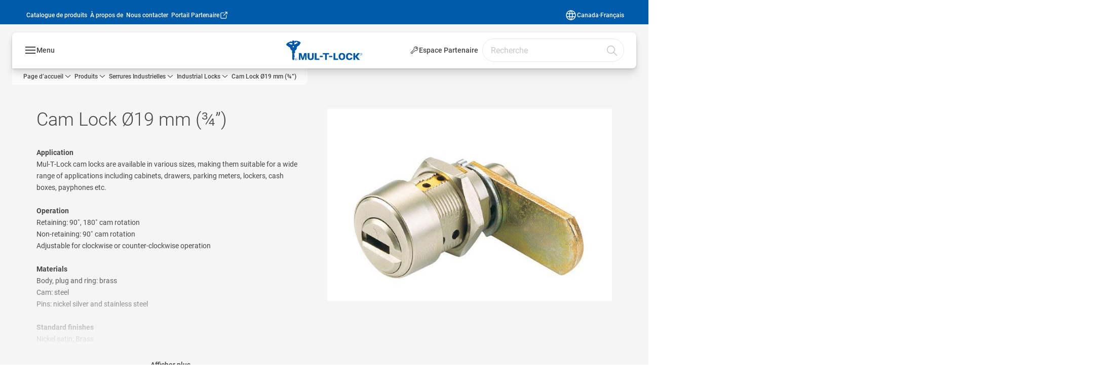

--- FILE ---
content_type: text/html; charset=utf-8
request_url: https://www.mul-t-lock.com/ca/fr/products/industrial-locks2/industrial-locks/cam-lock-o19-mm-
body_size: 33075
content:
<!DOCTYPE html><html lang="fr-CA" style="--navigation-logo-offset: 7px; --device-mobile: 360px; --device-mobile-lg: 576px; --device-tablet: 768px; --device-tablet-lg: 1024px; --device-laptop: 1280px; --device-laptop-lg: 1440px; --device-desktop: 1920px; --device-desktop-lg: 2560px; --grid-extended-max-width: 2288px; --topPaddingLocalizationBar: 0px; --vh: 7.32px;" class="navigation-header  dropdown floating solid"><head>
  
  <meta name="viewport" content="width=device-width, initial-scale=1">

  <link rel="preconnect" href="https://gw-assets.assaabloy.com/">

  <meta charset="UTF-8">
  <link rel="icon" href="https://www.mul-t-lock.com/global/move-images-here/header/favicon-mtl.png">
  <title>Cam Lock Ø19 mm (¾”) | MUL-T-LOCK</title>
  <meta property="version" content="d20540d">
  <meta property="og:type" content="website">
  <meta property="og:title" content="Cam Lock Ø19 mm (¾”)">
  
    <meta name="description" content="Cam Lock Ø19 mm (¾”)">
    <meta property="og:description" content="Cam Lock Ø19 mm (¾”)">
  
  <meta property="og:image" content="https://gw-assets.assaabloy.com/is/image/assaabloy/92d44-camlocko19mm--_-jpg-jpg-p0x0-q85-m1020x420-framenumber-1--15">
  
    <meta property="og:url" content="https://www.mul-t-lock.com/ca/fr/products/industrial-locks2/industrial-locks/cam-lock-o19-mm-">
  
  
  <meta name="template" content="product-detail-page">
  
  
  
  
  
  <meta name="google-site-verification" content="h5cmJOzOuOcz92-OcDHgkQxRDRwiTaifDbW9oNHGwQY">

  
  <meta name="addsearch-custom-field" data-type="text" content="title=Cam Lock Ø19 mm (¾”)">
  <meta name="addsearch-custom-field" data-type="text" content="market_name=ca">
  <meta name="addsearch-custom-field" data-type="text" content="language_name=fr">
  <meta name="addsearch-custom-field" data-type="text" content="content_category=product">
  

  
  
    <link rel="canonical" href="https://www.mul-t-lock.com/ca/fr/products/industrial-locks2/industrial-locks/cam-lock-o19-mm-">
    
      <link rel="alternate" hreflang="es-mx" href="https://www.mul-t-lock.com/mx/es/products/industrial-locks2/industrial-locks/cam-lock-o19-mm-">
    
      <link rel="alternate" hreflang="en-ae" href="https://www.mul-t-lock.com/ae/en/products/industrial-locks2/industrial-locks/cam-lock-o19-mm-">
    
      <link rel="alternate" hreflang="cs-cz" href="https://www.mul-t-lock.com/cz/cs/products/industrial-locks2/industrial-locks/cam-lock-o19-mm-">
    
      <link rel="alternate" hreflang="fr-fr" href="https://www.mul-t-lock.com/fr/fr/products/industrial-locks2/industrial-locks/cam-lock-o19-mm-">
    
      <link rel="alternate" hreflang="x-default" href="https://www.mul-t-lock.com/global/en/products/industrial-locks2/industrial-locks/cam-lock-o19-mm-">
    
      <link rel="alternate" hreflang="en-gb" href="https://www.mul-t-lock.com/uk/en/products/industrial-locks2/industrial-locks/cam-lock-o19-mm-">
    
      <link rel="alternate" hreflang="en-ca" href="https://www.mul-t-lock.com/ca/en/products/industrial-locks2/industrial-locks/cam-lock-o19-mm-">
    
      <link rel="alternate" hreflang="en-us" href="https://www.mul-t-lock.com/us/en/products/industrial-locks2/industrial-locks/cam-lock-o19-mm-">
    
      <link rel="alternate" hreflang="es-ar" href="https://www.mul-t-lock.com/ar/es/products/industrial-locks2/industrial-locks/cam-lock-o19-mm-">
    
      <link rel="alternate" hreflang="tr-tr" href="https://www.mul-t-lock.com/tr/tr/products/industrial-locks2/industrial-locks/cam-lock-o19-mm-">
    
  


  
    
      <link rel="preload" as="image" fetchpriority="high" imagesrcset="https://gw-assets.assaabloy.com/is/image/assaabloy/92d44-camlocko19mm--_-jpg-jpg-p0x0-q85-m1020x420-framenumber-1--15?wid=622" href="https://gw-assets.assaabloy.com/is/image/assaabloy/92d44-camlocko19mm--_-jpg-jpg-p0x0-q85-m1020x420-framenumber-1--15?wid=622" media="(min-width: 1280px)">
    
      <link rel="preload" as="image" fetchpriority="high" imagesrcset="https://gw-assets.assaabloy.com/is/image/assaabloy/92d44-camlocko19mm--_-jpg-jpg-p0x0-q85-m1020x420-framenumber-1--15?wid=562" href="https://gw-assets.assaabloy.com/is/image/assaabloy/92d44-camlocko19mm--_-jpg-jpg-p0x0-q85-m1020x420-framenumber-1--15?wid=562" media="(min-width: 1024px) and (max-width: 1279.9px)">
    
      <link rel="preload" as="image" fetchpriority="high" imagesrcset="https://gw-assets.assaabloy.com/is/image/assaabloy/92d44-camlocko19mm--_-jpg-jpg-p0x0-q85-m1020x420-framenumber-1--15?wid=622" href="https://gw-assets.assaabloy.com/is/image/assaabloy/92d44-camlocko19mm--_-jpg-jpg-p0x0-q85-m1020x420-framenumber-1--15?wid=622" media="(min-width: 768px) and (max-width: 1023.9px)">
    
      <link rel="preload" as="image" fetchpriority="high" imagesrcset="https://gw-assets.assaabloy.com/is/image/assaabloy/92d44-camlocko19mm--_-jpg-jpg-p0x0-q85-m1020x420-framenumber-1--15?wid=622" href="https://gw-assets.assaabloy.com/is/image/assaabloy/92d44-camlocko19mm--_-jpg-jpg-p0x0-q85-m1020x420-framenumber-1--15?wid=622" media="(max-width: 767.9px)">
    
  

  
  <script>
    if (!window.onecms) {
      window.onecms = {
        config: {
          site: {
            fadeInComponents: false,
            chinaSite: false,
            name: 'mul\u002Dt\u002Dlock.com',
            market: 'ca',
            language: 'fr',
            homePagePath: '\/ca\/fr',
            translationsUrl: '/rest/api/v1/translations.json\/ca\/fr',
            enableSessionStorageCache: true
          }
        },
        clientlibs: {}
      }
    }

    window.dataLayer = window.dataLayer || [];
    window.dataLayer.push({
  "googleAnalyticsTrackingId": "UA-17542521-1",
  "matomoSiteId": "174",
  "googleAnalytics4MeasurementId": "G-QGCHJJ79E5",
  "siteDivision": "10"
});
    window.onecms.clientlibs.vendorJsUrl = '/etc.clientlibs/assa-abloy-onecms/clientlibs-generated/webcomponents/gw-group-vendor.lc-5078c809de859de0beffcf071f04b20d-lc.js';
    window.onecms.clientlibs.cookieBannerId = '7ab1dcb1-1b97-44e7-aa36-ed7c6e1b9f48';
    window.onecms.clientlibs.enableSentry = false;
    window.onecms.clientlibs.sentrySampleRate = '0.5';
    window.onecms.clientlibs.sentryTracesSampleRate = 0.1;
    window.onecms.clientlibs.environment = 'prod';
    window.onecms.clientlibs.isPublish = true;
    window.onecms.clientlibs.centralGtmContainerId = 'GTM-WBWG4NJ';
    window.onecms.clientlibs.featureFlagDivisionGtmPublish = true;
    window.onecms.clientlibs.divisionGtmContainerId = 'GTM-MQWHNSV';
    window.onecms.clientlibs.trackingEnabled = true;
    window.onecms.clientlibs.pageTracked = true;
    window.onecms.clientlibs.videoViewerScriptUrl = "https://gw-assets.assaabloy.com/s7viewers/html5/js/VideoViewer.js";
    window.onecms.clientlibs.interactiveImageScriptUrl = "https://gw-assets.assaabloy.com/s7viewers/html5/js/InteractiveImage.js";
  </script>
  

  
  
    
  
    <script defer="" src="/etc.clientlibs/assa-abloy-onecms/clientlibs/onecms-script-loader.lc-a0ba371bb76eda5838d458b576137ed7-lc.min.js"></script>

  

  
  
  

  
  
  

  
  

  
  
    <link rel="stylesheet" href="/etc.clientlibs/assa-abloy-onecms/clientlibs-generated/themes/global.lc-466f3515bb92ed3283624efe589bb67f-lc.min.css" type="text/css">
<link rel="stylesheet" href="/etc.clientlibs/assa-abloy-onecms/clientlibs-generated/themes/assa-abloy.lc-f4d3c0fbc7e9c05aa41cfafd0891afcd-lc.min.css" type="text/css">

  


  <style>
    :root{
  --color-accent:#005aaa;--color-action:#005aaa;--font-family-body:Roboto;--font-family-heading:Roboto;--color-header-top-bar:#005aaa;--color-action-active:#96a5aa;--color-text-error:#FF4136;
}

  </style>
  <style>
    
  </style>
  <style>
    :root{
  --font-family-body:Roboto;--font-family-heading:Roboto;
}

  </style>


  
  
  
    <link rel="stylesheet" href="/etc.clientlibs/assa-abloy-onecms/components/structure/page/v1/page/clientlibs/header-offset-ssr-variables.lc-af567384b6afc7df0896c6eff7f36e56-lc.min.css" type="text/css">

  

  
  
  
    <link rel="stylesheet" href="/etc.clientlibs/assa-abloy-onecms/components/content/webcomponents/gw-group-hero/v1/gw-group-hero/clientlibs/full-width.lc-be276eefaef0c8a8799b2a02d3564453-lc.min.css" type="text/css">

  

  
  
    <link rel="stylesheet" href="/etc.clientlibs/assa-abloy-onecms/components/content/webcomponents/gw-group-hero/v1/gw-group-hero/clientlibs/half-width.lc-478673bc22957984c8eb25209c4fec88-lc.min.css" type="text/css">

  

  
  
    <link rel="stylesheet" href="/etc.clientlibs/assa-abloy-onecms/components/content/webcomponents/gw-group-hero/v1/gw-group-hero/clientlibs/no-image.lc-2bd8a94df1270af2a1e8d29956e2e2ed-lc.min.css" type="text/css">

  

  
  
    <link rel="stylesheet" href="/etc.clientlibs/assa-abloy-onecms/components/content/server-side-hero-gallery/v1/server-side-hero-gallery/clientlibs/gallery.lc-688a42a1e0e9400c77fb37b21042e999-lc.min.css" type="text/css">

  

  

  

  



  
    <link rel="stylesheet" href="/etc.clientlibs/assa-abloy-onecms/clientlibs/grid.lc-5334516a308a40e7dd7b3c7a8ae96960-lc.min.css" type="text/css">

  


  
    
    

    

    
    
    

  

  
  


  <script type="application/ld+json">
    {"@context":"https://schema.org","@type":"BreadcrumbList","itemListElement":[{"position":1,"@type":"ListItem","name":"Page d’accueil","item":"https://www.mul-t-lock.com/ca/fr"},{"position":2,"@type":"ListItem","name":"Proxy produit"}]}
  </script>
  
<script async="" src="/etc.clientlibs/assa-abloy-onecms/clientlibs-generated/webcomponents/gw-group-wc-dependencies/resources/_d.webcomponents-ce.js"></script><script async="" src="/etc.clientlibs/assa-abloy-onecms/clientlibs-generated/webcomponents/gw-group-wc-dependencies/resources/_e.custom-elements-es5-adapter.js"></script><style data-styled="active" data-styled-version="5.3.6"></style><style data-styled="active" data-styled-version="5.3.6"></style><style data-styled="active" data-styled-version="5.3.6"></style><style data-styled="active" data-styled-version="5.3.6"></style></head>
<body class="product-detail-page page basicpage aa-light-theme" id="product-detail-page-dcddd68b99" data-theme="light">



  




  



  


    
        
            <div class="toast gw-group-toast">

<gw-group-toast id="gw-group-toast-7169e79b5a" data-client-lib="/etc.clientlibs/assa-abloy-onecms/clientlibs-generated/webcomponents/gw-group-toast.lc-5e128e2219b475d68bec50ac91219e2e-lc.js"><div data-addsearch="exclude" aria-disabled="true" aria-label="" class="styles__Toast-sc-6j63c8-1 jFzVqZ toast-message-wrapper"><div data-addsearch="exclude" class="styles__Text-sc-6j63c8-0 bVYyKt label-sm"></div></div></gw-group-toast>


</div>

        
    
        
            <div class="header header-includer"><div class="site-header">
  <div class="site-header--nav-bar">
  



  <gw-group-nav-header data-client-lib="/etc.clientlibs/assa-abloy-onecms/clientlibs-generated/webcomponents/gw-group-nav-header.lc-50fdae76c315b70fb12ba04c958b096e-lc.js" content="[base64]"><header class="styles__Header-sc-z2fkzf-4 duMubh"><div id="a11y-skip-link" tabindex="0"><a href="#a11y-skip-link-target" class="styles__SkipLink-sc-z2fkzf-3 gsFJOs">jumpToMainContent</a></div><section class="styles__Topbar-sc-1hzxovh-1 kwfcYP topbar"></section><div class="styles__Wrapper-sc-z2fkzf-0 gRutnU"><section class="styles__PrimaryNavigation-sc-z2fkzf-1 fwuttu primary-navigation"><div class="styles__Navigation-sc-x3fycp-0 gtjUfV nav-bar__navigation"><div class="styles__Menu-sc-x3fycp-1 gjkLMg"><button id="gw-group-nav-menu" aria-expanded="false" tabindex="0" class="styles__HamburgerButton-sc-gappku-0 hzYBsL hamburger-menu-button label-md" aria-haspopup="true" aria-controls="hamburger-menu"><div class="styles__HamburgerIcon-sc-gappku-2 kNocXF  hamburger-menu-button" role="presentation"><span class="hamburger-menu-button"></span><span class="hamburger-menu-button"></span><span class="hamburger-menu-button"></span></div><label class="styles__MenuLabel-sc-gappku-1 iEZJmn hamburger-menu-button sr-only">Menu</label></button><nav aria-label="Menu principal" class="styles__TopNavigation-sc-khrlvi-1 ksMHTH"></nav></div><div hidden="" style="position: absolute; pointer-events: none; z-index: 999; opacity: 0; transform: translateY(-16px); overflow: initial;"><div id="hamburger-menu" class="styles__HamburgerMenu-sc-1k5lid8-0 fGXaOn"><nav aria-labelledby="gw-group-nav-menu" class="styles__HamburgerNavigation-sc-1k5lid8-1 gblgCQ"><div class="styles__MobileNavigation-sc-1krcsdf-0 eYKYsB"><div id="mobile-subnavigation-menu-08466a5579" class="styles__SubNavigation-sc-1m33sy9-0 kyWyHs"><div class="button aem-ie__cta"><button class="styles__Button-sc-18sij4a-0 iBvPwi styles__BackButton-sc-1m33sy9-1 cjUYEL label-lg" aria-label="Retour" id="403ed5b0-869f-4e5c-b858-4a93f94fa148" role="button"><svg role="presentation" class="styles__Icon-sc-1u0rbjk-0 jbvmdd leading-icon external" width="24" height="24" viewBox="0 0 24 24" fill="none" xmlns="http://www.w3.org/2000/svg"><path d="M13.0323 19.0001C12.8361 19.0001 12.64 18.9275 12.4852 18.7719C12.1858 18.4711 12.1858 17.9732 12.4852 17.6724L17.3574 12.7767H4.77419C4.35097 12.7767 4 12.424 4 11.9988C4 11.5735 4.35097 11.2208 4.77419 11.2208H17.3574L12.4852 6.32512C12.1858 6.02432 12.1858 5.52645 12.4852 5.22566C12.7845 4.92486 13.28 4.92486 13.5794 5.22566L19.7729 11.449C19.8452 11.5216 19.9071 11.6046 19.9381 11.698C19.9794 11.7913 20 11.895 20 11.9988C20 12.1025 19.9794 12.2062 19.9381 12.2996C19.8968 12.3929 19.8452 12.4759 19.7729 12.5485L13.5794 18.7719C13.4245 18.9275 13.2284 19.0001 13.0323 19.0001Z" fill="#1A1A1A"></path></svg><span id="8e8abf4a-c948-4a91-8c77-9c5b8bdce694" class="styles__Label-sc-18sij4a-1 jKMGzI styles__BackButton-sc-1m33sy9-1 cjUYEL label-lg ">Retour</span></button></div><div class="styles__Menu-sc-1m33sy9-2 hpOFDI"><nav class="styles__TreeNavigation-sc-16eevtj-0 cpUXTX"><ul class="styles__List-sc-16eevtj-1 eJajLR"><li class="styles__ListItem-sc-16eevtj-2 jdnPIG"><div class="button aem-ie__cta"><a class="styles__Button-sc-18sij4a-0 jVpOOk label-md" aria-label="Plateformes d’ébauche de clef" id="aaadf566-8565-4bb0-86c1-a4d65253e84f" role="link" href="https://www.mul-t-lock.com/ca/fr/products/key-platforms" target="_self" rel="" tabindex="0"><span id="d7049ea0-3383-4919-8e39-a0c6fe1bd1c9" class="styles__Label-sc-18sij4a-1 fcDSKM label-md ">Plateformes d’ébauche de clef</span><svg role="presentation" class="styles__Icon-sc-1u0rbjk-0 jbvmdd" width="24" height="24" viewBox="0 0 24 24" fill="none" xmlns="http://www.w3.org/2000/svg"><path d="M13.0323 19.0001C12.8361 19.0001 12.64 18.9275 12.4852 18.7719C12.1858 18.4711 12.1858 17.9732 12.4852 17.6724L17.3574 12.7767H4.77419C4.35097 12.7767 4 12.424 4 11.9988C4 11.5735 4.35097 11.2208 4.77419 11.2208H17.3574L12.4852 6.32512C12.1858 6.02432 12.1858 5.52645 12.4852 5.22566C12.7845 4.92486 13.28 4.92486 13.5794 5.22566L19.7729 11.449C19.8452 11.5216 19.9071 11.6046 19.9381 11.698C19.9794 11.7913 20 11.895 20 11.9988C20 12.1025 19.9794 12.2062 19.9381 12.2996C19.8968 12.3929 19.8452 12.4759 19.7729 12.5485L13.5794 18.7719C13.4245 18.9275 13.2284 19.0001 13.0323 19.0001Z" fill="#1A1A1A"></path></svg></a></div></li><li class="styles__ListItem-sc-16eevtj-2 jdnPIG"><div class="button aem-ie__cta"><a class="styles__Button-sc-18sij4a-0 jVpOOk label-md" aria-label="Cadenas" id="801cdca9-67f5-46d2-9a39-20602dc6ff0d" role="link" href="https://www.mul-t-lock.com/ca/fr/products/padlocks" target="_self" rel="" tabindex="0"><span id="6c2cadd9-b195-4ceb-814b-00d444ddd566" class="styles__Label-sc-18sij4a-1 fcDSKM label-md ">Cadenas</span><svg role="presentation" class="styles__Icon-sc-1u0rbjk-0 jbvmdd" width="24" height="24" viewBox="0 0 24 24" fill="none" xmlns="http://www.w3.org/2000/svg"><path d="M13.0323 19.0001C12.8361 19.0001 12.64 18.9275 12.4852 18.7719C12.1858 18.4711 12.1858 17.9732 12.4852 17.6724L17.3574 12.7767H4.77419C4.35097 12.7767 4 12.424 4 11.9988C4 11.5735 4.35097 11.2208 4.77419 11.2208H17.3574L12.4852 6.32512C12.1858 6.02432 12.1858 5.52645 12.4852 5.22566C12.7845 4.92486 13.28 4.92486 13.5794 5.22566L19.7729 11.449C19.8452 11.5216 19.9071 11.6046 19.9381 11.698C19.9794 11.7913 20 11.895 20 11.9988C20 12.1025 19.9794 12.2062 19.9381 12.2996C19.8968 12.3929 19.8452 12.4759 19.7729 12.5485L13.5794 18.7719C13.4245 18.9275 13.2284 19.0001 13.0323 19.0001Z" fill="#1A1A1A"></path></svg></a></div></li><li class="styles__ListItem-sc-16eevtj-2 jdnPIG"><div class="button aem-ie__cta"><a class="styles__Button-sc-18sij4a-0 jVpOOk label-md" aria-label="Solution Commerciale Digitale" id="7b4a08db-2fb9-48b1-ae2d-68368e38c247" role="link" href="https://www.mul-t-lock.com/ca/fr/products/digital-commercial-solutions" target="_self" rel="" tabindex="0"><span id="ca51b5dd-52b1-429c-a16b-e31bd593541b" class="styles__Label-sc-18sij4a-1 fcDSKM label-md ">Solution Commerciale Digitale</span><svg role="presentation" class="styles__Icon-sc-1u0rbjk-0 jbvmdd" width="24" height="24" viewBox="0 0 24 24" fill="none" xmlns="http://www.w3.org/2000/svg"><path d="M13.0323 19.0001C12.8361 19.0001 12.64 18.9275 12.4852 18.7719C12.1858 18.4711 12.1858 17.9732 12.4852 17.6724L17.3574 12.7767H4.77419C4.35097 12.7767 4 12.424 4 11.9988C4 11.5735 4.35097 11.2208 4.77419 11.2208H17.3574L12.4852 6.32512C12.1858 6.02432 12.1858 5.52645 12.4852 5.22566C12.7845 4.92486 13.28 4.92486 13.5794 5.22566L19.7729 11.449C19.8452 11.5216 19.9071 11.6046 19.9381 11.698C19.9794 11.7913 20 11.895 20 11.9988C20 12.1025 19.9794 12.2062 19.9381 12.2996C19.8968 12.3929 19.8452 12.4759 19.7729 12.5485L13.5794 18.7719C13.4245 18.9275 13.2284 19.0001 13.0323 19.0001Z" fill="#1A1A1A"></path></svg></a></div></li><li class="styles__ListItem-sc-16eevtj-2 jdnPIG"><div class="button aem-ie__cta"><a class="styles__Button-sc-18sij4a-0 jVpOOk label-md" aria-label="Tous Cylindres" id="9870a955-02ed-4b7e-8e69-c82140634da9" role="link" href="https://www.mul-t-lock.com/ca/fr/products/all-cylinders" target="_self" rel="" tabindex="0"><span id="e40a81fd-b6a6-41d9-94ec-504f46b59ec1" class="styles__Label-sc-18sij4a-1 fcDSKM label-md ">Tous Cylindres</span><svg role="presentation" class="styles__Icon-sc-1u0rbjk-0 jbvmdd" width="24" height="24" viewBox="0 0 24 24" fill="none" xmlns="http://www.w3.org/2000/svg"><path d="M13.0323 19.0001C12.8361 19.0001 12.64 18.9275 12.4852 18.7719C12.1858 18.4711 12.1858 17.9732 12.4852 17.6724L17.3574 12.7767H4.77419C4.35097 12.7767 4 12.424 4 11.9988C4 11.5735 4.35097 11.2208 4.77419 11.2208H17.3574L12.4852 6.32512C12.1858 6.02432 12.1858 5.52645 12.4852 5.22566C12.7845 4.92486 13.28 4.92486 13.5794 5.22566L19.7729 11.449C19.8452 11.5216 19.9071 11.6046 19.9381 11.698C19.9794 11.7913 20 11.895 20 11.9988C20 12.1025 19.9794 12.2062 19.9381 12.2996C19.8968 12.3929 19.8452 12.4759 19.7729 12.5485L13.5794 18.7719C13.4245 18.9275 13.2284 19.0001 13.0323 19.0001Z" fill="#1A1A1A"></path></svg></a></div></li><li class="styles__ListItem-sc-16eevtj-2 jdnPIG"><div class="button aem-ie__cta"><a class="styles__Button-sc-18sij4a-0 jVpOOk label-md" aria-label="Protection Véhicule Mul-T-Lock" id="48bf196e-8acb-457f-b137-65f5bea1c329" role="link" href="https://www.mul-t-lock.com/ca/fr/products/mul-t-lock-vehicle-protection" target="_self" rel="" tabindex="0"><span id="b7df968f-0d84-4198-9cd1-b6a3a6758e09" class="styles__Label-sc-18sij4a-1 fcDSKM label-md ">Protection Véhicule Mul-T-Lock</span><svg role="presentation" class="styles__Icon-sc-1u0rbjk-0 jbvmdd" width="24" height="24" viewBox="0 0 24 24" fill="none" xmlns="http://www.w3.org/2000/svg"><path d="M13.0323 19.0001C12.8361 19.0001 12.64 18.9275 12.4852 18.7719C12.1858 18.4711 12.1858 17.9732 12.4852 17.6724L17.3574 12.7767H4.77419C4.35097 12.7767 4 12.424 4 11.9988C4 11.5735 4.35097 11.2208 4.77419 11.2208H17.3574L12.4852 6.32512C12.1858 6.02432 12.1858 5.52645 12.4852 5.22566C12.7845 4.92486 13.28 4.92486 13.5794 5.22566L19.7729 11.449C19.8452 11.5216 19.9071 11.6046 19.9381 11.698C19.9794 11.7913 20 11.895 20 11.9988C20 12.1025 19.9794 12.2062 19.9381 12.2996C19.8968 12.3929 19.8452 12.4759 19.7729 12.5485L13.5794 18.7719C13.4245 18.9275 13.2284 19.0001 13.0323 19.0001Z" fill="#1A1A1A"></path></svg></a></div></li><li class="styles__ListItem-sc-16eevtj-2 jdnPIG"><div class="button aem-ie__cta"><a class="styles__Button-sc-18sij4a-0 jVpOOk label-md" aria-label="Gestion des clefs" id="57c50914-356c-46dd-8b51-cc26e4993937" role="link" href="https://www.mul-t-lock.com/ca/fr/products/key-management" target="_self" rel="" tabindex="0"><span id="59a025e7-b43e-483d-a41c-9ab9578e620b" class="styles__Label-sc-18sij4a-1 fcDSKM label-md ">Gestion des clefs</span><svg role="presentation" class="styles__Icon-sc-1u0rbjk-0 jbvmdd" width="24" height="24" viewBox="0 0 24 24" fill="none" xmlns="http://www.w3.org/2000/svg"><path d="M13.0323 19.0001C12.8361 19.0001 12.64 18.9275 12.4852 18.7719C12.1858 18.4711 12.1858 17.9732 12.4852 17.6724L17.3574 12.7767H4.77419C4.35097 12.7767 4 12.424 4 11.9988C4 11.5735 4.35097 11.2208 4.77419 11.2208H17.3574L12.4852 6.32512C12.1858 6.02432 12.1858 5.52645 12.4852 5.22566C12.7845 4.92486 13.28 4.92486 13.5794 5.22566L19.7729 11.449C19.8452 11.5216 19.9071 11.6046 19.9381 11.698C19.9794 11.7913 20 11.895 20 11.9988C20 12.1025 19.9794 12.2062 19.9381 12.2996C19.8968 12.3929 19.8452 12.4759 19.7729 12.5485L13.5794 18.7719C13.4245 18.9275 13.2284 19.0001 13.0323 19.0001Z" fill="#1A1A1A"></path></svg></a></div></li><li class="styles__ListItem-sc-16eevtj-2 jdnPIG"><div class="button aem-ie__cta"><a class="styles__Button-sc-18sij4a-0 jVpOOk label-md" aria-label="Serrures Mortaises" id="5d5fdd15-df8b-4b74-a559-e6530294e6bd" role="link" href="https://www.mul-t-lock.com/ca/fr/products/mortise-locks" target="_self" rel="" tabindex="0"><span id="3f7933aa-d764-4896-8a62-b2b2d852b86a" class="styles__Label-sc-18sij4a-1 fcDSKM label-md ">Serrures Mortaises</span><svg role="presentation" class="styles__Icon-sc-1u0rbjk-0 jbvmdd" width="24" height="24" viewBox="0 0 24 24" fill="none" xmlns="http://www.w3.org/2000/svg"><path d="M13.0323 19.0001C12.8361 19.0001 12.64 18.9275 12.4852 18.7719C12.1858 18.4711 12.1858 17.9732 12.4852 17.6724L17.3574 12.7767H4.77419C4.35097 12.7767 4 12.424 4 11.9988C4 11.5735 4.35097 11.2208 4.77419 11.2208H17.3574L12.4852 6.32512C12.1858 6.02432 12.1858 5.52645 12.4852 5.22566C12.7845 4.92486 13.28 4.92486 13.5794 5.22566L19.7729 11.449C19.8452 11.5216 19.9071 11.6046 19.9381 11.698C19.9794 11.7913 20 11.895 20 11.9988C20 12.1025 19.9794 12.2062 19.9381 12.2996C19.8968 12.3929 19.8452 12.4759 19.7729 12.5485L13.5794 18.7719C13.4245 18.9275 13.2284 19.0001 13.0323 19.0001Z" fill="#1A1A1A"></path></svg></a></div></li><li class="styles__ListItem-sc-16eevtj-2 jdnPIG"><div class="button aem-ie__cta"><a class="styles__Button-sc-18sij4a-0 jVpOOk label-md" aria-label="Pênes dormants" id="717e5544-08b1-46f8-8a30-8c57ce902b82" role="link" href="https://www.mul-t-lock.com/ca/fr/products/locksets" target="_self" rel="" tabindex="0"><span id="85f3b1e6-35fe-446d-a877-0ce54ce41183" class="styles__Label-sc-18sij4a-1 fcDSKM label-md ">Pênes dormants</span><svg role="presentation" class="styles__Icon-sc-1u0rbjk-0 jbvmdd" width="24" height="24" viewBox="0 0 24 24" fill="none" xmlns="http://www.w3.org/2000/svg"><path d="M13.0323 19.0001C12.8361 19.0001 12.64 18.9275 12.4852 18.7719C12.1858 18.4711 12.1858 17.9732 12.4852 17.6724L17.3574 12.7767H4.77419C4.35097 12.7767 4 12.424 4 11.9988C4 11.5735 4.35097 11.2208 4.77419 11.2208H17.3574L12.4852 6.32512C12.1858 6.02432 12.1858 5.52645 12.4852 5.22566C12.7845 4.92486 13.28 4.92486 13.5794 5.22566L19.7729 11.449C19.8452 11.5216 19.9071 11.6046 19.9381 11.698C19.9794 11.7913 20 11.895 20 11.9988C20 12.1025 19.9794 12.2062 19.9381 12.2996C19.8968 12.3929 19.8452 12.4759 19.7729 12.5485L13.5794 18.7719C13.4245 18.9275 13.2284 19.0001 13.0323 19.0001Z" fill="#1A1A1A"></path></svg></a></div></li><li class="styles__ListItem-sc-16eevtj-2 iDNwMC"><div class="button aem-ie__cta"><a class="styles__Button-sc-18sij4a-0 jVpOOk label-md" aria-label="Serrures Industrielles" id="9d67329c-b976-4130-91ad-941717362556" role="link" href="https://www.mul-t-lock.com/ca/fr/products/industrial-locks2" target="_self" rel="" tabindex="0"><span id="b9a88bf8-4cb6-4c49-a4f7-58c510514bf6" class="styles__Label-sc-18sij4a-1 fcDSKM label-md ">Serrures Industrielles</span><svg role="presentation" class="styles__Icon-sc-1u0rbjk-0 jbvmdd" width="24" height="24" viewBox="0 0 24 24" fill="none" xmlns="http://www.w3.org/2000/svg"><path d="M13.0323 19.0001C12.8361 19.0001 12.64 18.9275 12.4852 18.7719C12.1858 18.4711 12.1858 17.9732 12.4852 17.6724L17.3574 12.7767H4.77419C4.35097 12.7767 4 12.424 4 11.9988C4 11.5735 4.35097 11.2208 4.77419 11.2208H17.3574L12.4852 6.32512C12.1858 6.02432 12.1858 5.52645 12.4852 5.22566C12.7845 4.92486 13.28 4.92486 13.5794 5.22566L19.7729 11.449C19.8452 11.5216 19.9071 11.6046 19.9381 11.698C19.9794 11.7913 20 11.895 20 11.9988C20 12.1025 19.9794 12.2062 19.9381 12.2996C19.8968 12.3929 19.8452 12.4759 19.7729 12.5485L13.5794 18.7719C13.4245 18.9275 13.2284 19.0001 13.0323 19.0001Z" fill="#1A1A1A"></path></svg></a></div></li><li class="styles__ListItem-sc-16eevtj-2 jdnPIG"><div class="button aem-ie__cta"><a class="styles__Button-sc-18sij4a-0 jVpOOk label-md" aria-label="Quincaillerie et Accessoires" id="8f27be6c-9abb-4360-a9e4-ac666c601907" role="link" href="https://www.mul-t-lock.com/ca/fr/products/hardware-accessories" target="_self" rel="" tabindex="0"><span id="f4eb70e3-e9d0-4f80-91be-a134cc85ebc3" class="styles__Label-sc-18sij4a-1 fcDSKM label-md ">Quincaillerie et Accessoires</span><svg role="presentation" class="styles__Icon-sc-1u0rbjk-0 jbvmdd" width="24" height="24" viewBox="0 0 24 24" fill="none" xmlns="http://www.w3.org/2000/svg"><path d="M13.0323 19.0001C12.8361 19.0001 12.64 18.9275 12.4852 18.7719C12.1858 18.4711 12.1858 17.9732 12.4852 17.6724L17.3574 12.7767H4.77419C4.35097 12.7767 4 12.424 4 11.9988C4 11.5735 4.35097 11.2208 4.77419 11.2208H17.3574L12.4852 6.32512C12.1858 6.02432 12.1858 5.52645 12.4852 5.22566C12.7845 4.92486 13.28 4.92486 13.5794 5.22566L19.7729 11.449C19.8452 11.5216 19.9071 11.6046 19.9381 11.698C19.9794 11.7913 20 11.895 20 11.9988C20 12.1025 19.9794 12.2062 19.9381 12.2996C19.8968 12.3929 19.8452 12.4759 19.7729 12.5485L13.5794 18.7719C13.4245 18.9275 13.2284 19.0001 13.0323 19.0001Z" fill="#1A1A1A"></path></svg></a></div></li><li class="styles__ListItem-sc-16eevtj-2 jdnPIG"><div class="button aem-ie__cta"><a class="styles__Button-sc-18sij4a-0 jVpOOk label-md" aria-label="Machine à tailler les clefs" id="270c9939-1cb5-4d87-be15-c3796c6a01b7" role="link" href="https://www.mul-t-lock.com/ca/fr/products/key-cutting-machines-1" target="_self" rel="" tabindex="0"><span id="470267dd-932b-4b0b-b32a-1ddc6a1ec3b3" class="styles__Label-sc-18sij4a-1 fcDSKM label-md ">Machine à tailler les clefs</span><svg role="presentation" class="styles__Icon-sc-1u0rbjk-0 jbvmdd" width="24" height="24" viewBox="0 0 24 24" fill="none" xmlns="http://www.w3.org/2000/svg"><path d="M13.0323 19.0001C12.8361 19.0001 12.64 18.9275 12.4852 18.7719C12.1858 18.4711 12.1858 17.9732 12.4852 17.6724L17.3574 12.7767H4.77419C4.35097 12.7767 4 12.424 4 11.9988C4 11.5735 4.35097 11.2208 4.77419 11.2208H17.3574L12.4852 6.32512C12.1858 6.02432 12.1858 5.52645 12.4852 5.22566C12.7845 4.92486 13.28 4.92486 13.5794 5.22566L19.7729 11.449C19.8452 11.5216 19.9071 11.6046 19.9381 11.698C19.9794 11.7913 20 11.895 20 11.9988C20 12.1025 19.9794 12.2062 19.9381 12.2996C19.8968 12.3929 19.8452 12.4759 19.7729 12.5485L13.5794 18.7719C13.4245 18.9275 13.2284 19.0001 13.0323 19.0001Z" fill="#1A1A1A"></path></svg></a></div></li></ul></nav></div></div></div></nav></div></div></div><div class="styles__Logotype-sc-hktp9h-0 fFhZpP"><div class="styles__ImageWrapper-sc-h9y1a8-0 eeKpvr"><a href="https://www.mul-t-lock.com/ca/fr" id="page-logo"><div class="styles__Image-sc-h9y1a8-1 gyRPfV"><picture class="styles__FullPicture-sc-h9y1a8-3 jfRrWj"><img id="page-logo" src="https://gw-assets.assaabloy.com/is/image/assaabloy/mtl-logo-horizontal?wid=2269&amp;hei=583&amp;fmt=png-alpha" srcset="" alt="Mul-T-Lock" loading="lazy" sizes="(min-width: 1024px) 33vw, 50vw" width="auto" height="auto" aria-label="mul-t-lock.com Page d’accueil" class="styles__FullImage-sc-h9y1a8-2 OmrEl"></picture></div></a></div></div><div class="styles__RightSideWrapper-sc-z2fkzf-2 dsQtJS"><div class="styles__SearchBar-sc-shxt5d-5 dViMtp"><div class="styles__InputWrapper-sc-shxt5d-0 hqjvkO"><form role="search" class="styles__SearchBarInput-sc-shxt5d-4 erlPwq"><input type="search" placeholder="Recherche" aria-label="Rechercher sur ce site" name="search-bar-input" role="combobox" aria-controls="search-results" aria-expanded="false" class="styles__InputText-sc-shxt5d-3 TgjqR" value=""><button class="styles__SearchIcon-sc-shxt5d-1 jHQpMW magnifying-glas" aria-label="Recherche" type="button"><svg role="presentation" class="styles__Icon-sc-1u0rbjk-0 jbvmdd" width="24" height="24" viewBox="0 0 24 24" fill="none" xmlns="http://www.w3.org/2000/svg"><path d="M21.7668 20.6874L16.0766 14.9962C16.579 14.3912 16.9789 13.7144 17.2762 12.9864C17.676 12.0224 17.8811 10.997 17.8811 9.94078C17.8811 8.88458 17.676 7.86939 17.2762 6.89522C16.8763 5.92105 16.2919 5.05967 15.5538 4.32135C14.8156 3.58303 13.9441 2.99853 12.9804 2.59861C11.0529 1.79876 8.8384 1.79876 6.90068 2.60886C5.92669 3.00879 5.06549 3.59329 4.32731 4.33161C3.58913 5.06993 3.00474 5.94156 2.6049 6.90547C2.20505 7.87964 2 8.89483 2 9.95104C2 11.0072 2.20505 12.0224 2.6049 12.9966C3.00474 13.9708 3.58913 14.8321 4.32731 15.5705C5.06549 16.3088 5.93695 16.8933 6.90068 17.2932C7.86441 17.6931 8.88966 17.8982 9.94566 17.8982C11.0017 17.8982 12.0167 17.6931 12.9906 17.2932C13.7186 16.9856 14.3952 16.5857 15.0001 16.0832L20.6902 21.7744C20.844 21.9282 21.0388 22 21.2336 22C21.4284 22 21.6232 21.9282 21.777 21.7744C22.0743 21.477 22.0743 20.9848 21.777 20.6874H21.7668ZM12.396 15.8678C10.8376 16.5139 9.0537 16.5139 7.49532 15.8678C6.71613 15.5397 6.01897 15.0783 5.41407 14.4835C4.80918 13.8887 4.34781 13.1914 4.02999 12.4018C3.70191 11.6225 3.53787 10.7919 3.53787 9.95104C3.53787 9.11018 3.70191 8.27957 4.02999 7.50023C4.35807 6.72089 4.81943 6.02359 5.41407 5.41858C6.00871 4.81357 6.71613 4.35212 7.49532 4.03423C8.27451 3.70609 9.10496 3.54202 9.94566 3.54202C10.7864 3.54202 11.6168 3.70609 12.396 4.03423C13.1752 4.36237 13.8724 4.82382 14.4773 5.42883C15.0719 6.02359 15.5435 6.72089 15.8716 7.51048C16.1997 8.28982 16.3637 9.11018 16.3637 9.96129C16.3637 10.8124 16.1997 11.6328 15.8716 12.4121C15.5435 13.1914 15.0821 13.8887 14.4875 14.4938C13.8929 15.0885 13.1957 15.5602 12.4063 15.8884L12.396 15.8678Z" fill="#1A1A1A"></path></svg></button><button aria-label="Reset search field" type="button" class="styles__ClearButton-sc-shxt5d-2 gJQJgT"><svg role="presentation" class="styles__Icon-sc-1u0rbjk-0 jbvmdd" width="24" height="24" viewBox="0 0 24 24" fill="none" xmlns="http://www.w3.org/2000/svg"><path d="M18.0582 18.9744C17.8545 18.9744 17.6509 18.8718 17.5491 18.7692L11.9491 13.1282L6.34909 18.7692C6.04364 19.0769 5.53455 19.0769 5.22909 18.7692C4.92364 18.4615 4.92364 17.9487 5.22909 17.641L10.8291 12L5.33091 6.35897C5.02545 6.05128 5.02545 5.53846 5.33091 5.23077C5.63636 4.92308 6.14545 4.92308 6.45091 5.23077L12.0509 10.8718L17.6509 5.23077C17.9564 4.92308 18.4655 4.92308 18.7709 5.23077C19.0764 5.53846 19.0764 6.05128 18.7709 6.35897L13.0691 12L18.6691 17.641C18.9745 17.9487 18.9745 18.4615 18.6691 18.7692C18.4655 18.8718 18.2618 18.9744 18.0582 18.9744Z" fill="#1A1A1A"></path></svg></button></form></div></div></div></section><nav aria-label="Miettes de pain"><ul class="styles__Breadcrumbs-sc-l06ea9-0 lcccSb"><li class="styles__BreadCrumb-sc-l06ea9-1 ghCssq"><div class="button aem-ie__cta"><a class="styles__Button-sc-18sij4a-0 jznSEO label-sm" aria-label="Serrures Industrielles" id="61ffdae6-536f-41c7-9027-b98e934c1a21" role="link" href="https://www.mul-t-lock.com/ca/fr/products/industrial-locks2" target="_self" rel=""><span id="1cb099ce-7977-411e-814f-3f948a7a1bd6" class="styles__Label-sc-18sij4a-1 fcDSKM label-sm ">Serrures Industrielles</span><svg role="presentation" class="styles__Icon-sc-1u0rbjk-0 jbvmdd chevron " width="24" height="24" viewBox="0 0 24 24" fill="none" xmlns="http://www.w3.org/2000/svg"><path d="M12 15C12.1971 15 12.3942 14.9346 12.5498 14.7946L18.7744 9.19273C19.0752 8.92197 19.0752 8.47382 18.7744 8.20307C18.4735 7.93231 17.9755 7.93231 17.6747 8.20307L12 13.3101L6.32531 8.20307C6.02445 7.93231 5.52649 7.93231 5.22564 8.20307C4.92479 8.47382 4.92479 8.92197 5.22564 9.19273L11.4502 14.7946C11.6058 14.9346 11.8029 15 12 15Z" fill="#1A1A1A"></path></svg></a></div></li><li class="styles__BreadCrumb-sc-l06ea9-1 ghCssq"><div class="button aem-ie__cta"><span class="styles__Button-sc-18sij4a-0 jznSEO label-sm" aria-label="Industrial Locks" id="44058b38-83af-4c67-ba9d-e010ac118ddb" role="button" aria-current="page"><span id="3f99cc78-a886-4b60-b89d-4e578c374f5c" class="styles__Label-sc-18sij4a-1 fcDSKM label-sm ">Industrial Locks</span><svg role="presentation" class="styles__Icon-sc-1u0rbjk-0 jbvmdd chevron external" width="24" height="24" viewBox="0 0 24 24" fill="none" xmlns="http://www.w3.org/2000/svg"><path d="M12 15C12.1971 15 12.3942 14.9346 12.5498 14.7946L18.7744 9.19273C19.0752 8.92197 19.0752 8.47382 18.7744 8.20307C18.4735 7.93231 17.9755 7.93231 17.6747 8.20307L12 13.3101L6.32531 8.20307C6.02445 7.93231 5.52649 7.93231 5.22564 8.20307C4.92479 8.47382 4.92479 8.92197 5.22564 9.19273L11.4502 14.7946C11.6058 14.9346 11.8029 15 12 15Z" fill="#1A1A1A"></path></svg></span></div></li></ul></nav></div></header></gw-group-nav-header>
  




</div>




</div>
</div>

        
    
        
    
        
    
        
    
    <main>
        
            
        
            
        
            
                <div class="herogrid responsivegrid">


<div class="aem-Grid aem-Grid--12 aem-Grid--default--12 ">
    
    <div class="server-side-hero-gallery theme-alt-2 aem-GridColumn aem-GridColumn--default--12">





  
  
  
  
  
  
  
  
  
  
  
  

  
  
  
  
  
  
  

  
  
  
  

  
  
  
  

  
  
  
  
  
  
  
  
  
  
  
  
  
  
  
  
  

  <section id="server-side-hero-gallery-9e0972b7d1" data-uses-dm-video="no" class="hero-gallery hero-gallery--withMedia  hero-gallery--theme-alternative">
    <div class="hero-gallery__container">
      <div class="hero-gallery__title-container">
        <h1 class="hero-gallery__title">
          <span>Cam Lock Ø19 mm (¾”)</span>
        </h1>
        
      </div>
      <div class="hero-gallery__content false">
        <div class="hero-gallery__text-container">
          <div class="hero-gallery__text js-hero-gallery-text overflows" id="hero-gallery-text">
             <p><strong>Application<br></strong><span>Mul‑T‑Lock cam locks are available in various sizes, making them suitable for a wide range of applications including cabinets, drawers, parking meters, lockers, cash boxes, payphones etc.</span><br><br><strong>Operation<br></strong><span>Retaining: 90˚, 180˚ cam rotation</span><br><span>Non-retaining: 90˚ cam rotation</span><br><span>Adjustable for clockwise or counter-clockwise operation</span><br><br><strong>Materials<br></strong><span>Body, plug and ring: brass</span><br><span>Cam: steel</span><br><span>Pins: nickel silver and stainless steel</span><br><br><strong>Standard finishes<br></strong><span>Nickel satin; Brass</span><br><br><strong>Cylinder mechanism<br></strong><span>Mul-T-Lock's unique, high-precision pin tumbler system.</span><br><br><strong>Keys<br></strong><span>Reversible nickel silver key with plastic key head and colored insert.</span><br><span>Also available in all nickel silver.</span><br><br><strong>Cylinder platforms<br></strong><span>Classic; Interactive®+</span><br><br><strong>Cylinder options<br></strong><span>Keyed different</span><br><span>Keyed alike</span><br><span>Master keyed</span><br><span>Variety of cams</span><br><br><strong>Standards<br></strong><span>UL437</span></p>
          </div>
          <button class="hero-gallery__show-more-less js-hero-gallery-show-more-less" data-show-more-text="Afficher plus" data-show-less-text="Afficher moins" aria-expanded="false" aria-controls="hero-gallery-text">
            Afficher plus
          </button>
        </div>
        
        
      </div>
      <div class="hero-gallery__image-gallery-container image-gallery">
        <div role="presentation" class="hero-gallery__main-media-container aspect-ratio--original hero-gallery__main-media-container--single-item">
          <figure aria-live="polite" class="js-image-container aspect-ratio--original" style="display: flex;">
            <picture>
              
                <source srcset="https://gw-assets.assaabloy.com/is/image/assaabloy/92d44-camlocko19mm--_-jpg-jpg-p0x0-q85-m1020x420-framenumber-1--15?wid=622" media="(min-width: 1280px)">
              
                <source srcset="https://gw-assets.assaabloy.com/is/image/assaabloy/92d44-camlocko19mm--_-jpg-jpg-p0x0-q85-m1020x420-framenumber-1--15?wid=562" media="(min-width: 1024px) and (max-width: 1279.9px)">
              
                <source srcset="https://gw-assets.assaabloy.com/is/image/assaabloy/92d44-camlocko19mm--_-jpg-jpg-p0x0-q85-m1020x420-framenumber-1--15?wid=622" media="(min-width: 768px) and (max-width: 1023.9px)">
              
                <source srcset="https://gw-assets.assaabloy.com/is/image/assaabloy/92d44-camlocko19mm--_-jpg-jpg-p0x0-q85-m1020x420-framenumber-1--15?wid=622" media="(max-width: 767.9px)">
              
              <img class="image-gallery__main-image" src="https://gw-assets.assaabloy.com/is/image/assaabloy/92d44-camlocko19mm--_-jpg-jpg-p0x0-q85-m1020x420-framenumber-1--15" alt="92d44-camlocko19mm--_-jpg-jpg-p0x0-q85-m1020x420-framenumber-1-.jpg" loading="eager" aria-label="92d44-camlocko19mm--_-jpg-jpg-p0x0-q85-m1020x420-framenumber-1-.jpg" data-onloadanimationattached="true">
              
            </picture>
            <figcaption>92d44-camlocko19mm--_-jpg-jpg-p0x0-q85-m1020x420-framenumber-1-.jpg</figcaption>
          </figure>
          <div class="hero-gallery__video-gallery-container js-external-video-container aspect-ratio--1-1" style="display: none;">
            <div class="hero-gallery__video-placeholder js-external-video-placeholder" aria-live="polite" style="display: none;">
              <svg width="60" height="43">
                <path d="M58.8359 7.83907C58.5433 6.25373 57.7541 4.80266 56.5823 3.69552C55.4105 2.58838 53.9168 1.88263 52.3175 1.68039C52.3175 1.68039 40.1694 0.791534 30.4551 0.791534C20.4022 0.791534 8.16929 1.74394 8.16929 1.74394C6.54564 1.93909 5.02106 2.62843 3.80214 3.71864C2.58322 4.80885 1.72891 6.24716 1.35453 7.83907C0.52085 12.4502 0.0677922 17.1221 0 21.8074C0.0506034 26.4674 0.404083 31.1192 1.0582 35.7334C1.36568 37.3245 2.17106 38.7765 3.35804 39.8798C4.54501 40.9831 6.05208 41.6804 7.66137 41.8709C7.66137 41.8709 20.3598 42.8233 30.4551 42.8233C40.1694 42.8233 52.3175 41.9344 52.3175 41.9344C53.9262 41.7515 55.4343 41.0595 56.6221 39.9592C57.8099 38.859 58.6153 37.408 58.9206 35.818C60.3598 26.533 60.3598 17.0818 58.9206 7.79683L58.8359 7.83907ZM23.8731 30.9291V12.8339L39.5343 21.8708L23.8731 30.9291Z" fill="#C4C4C4"></path>
              </svg>
            </div>
          </div>
          <div class="hero-gallery__video-gallery-container hero-gallery__video-gallery-container--dynamic-media js-dm-video-container aspect-ratio--original" id="js-id-dm-video-container" aria-live="polite" style="display: none;">
            <svg role="presentation" width="24" height="24" viewBox="0 0 24 24" fill="none" xmlns="http://www.w3.org/2000/svg">
              <path d="M4 3.99998V20C3.99995 20.1779 4.04737 20.3526 4.13738 20.5061C4.22739 20.6596 4.35672 20.7863 4.51202 20.8731C4.66733 20.9599 4.84299 21.0038 5.02088 21C5.19878 20.9963 5.37245 20.9452 5.524 20.852L18.524 12.852C18.6696 12.7625 18.7898 12.6372 18.8733 12.4881C18.9567 12.3389 19.0005 12.1709 19.0005 12C19.0005 11.8291 18.9567 11.661 18.8733 11.5119C18.7898 11.3627 18.6696 11.2374 18.524 11.148L5.524 3.14798C5.37245 3.05474 5.19878 3.00363 5.02088 2.99991C4.84299 2.9962 4.66733 3.04001 4.51202 3.12684C4.35672 3.21366 4.22739 3.34035 4.13738 3.49384C4.04737 3.64733 3.99995 3.82205 4 3.99998Z" fill="#1A1A1A"></path>
            </svg>
          </div>
        </div>
        
        <ul class="image-gallery__thumbnails js-image-gallery-thumbnails image-gallery__thumbnails--single-item" style="--active-thumbnail-left: 0px; --active-thumbnail-width: 0px;">
          <li class="image-gallery__thumbnail active" data-type="image" data-image-tag-position="bottomRight" data-srcset="[base64]/[base64]/[base64]">
            <button class="image-gallery__thumbnail-button" aria-current="true" tabindex="0">
              <picture>
                
                  <source srcset="https://gw-assets.assaabloy.com/is/image/assaabloy/92d44-camlocko19mm--_-jpg-jpg-p0x0-q85-m1020x420-framenumber-1--15:1x1?wid=112&amp;hei=112 1x, https://gw-assets.assaabloy.com/is/image/assaabloy/92d44-camlocko19mm--_-jpg-jpg-p0x0-q85-m1020x420-framenumber-1--15:1x1?wid=224&amp;hei=224 2x, https://gw-assets.assaabloy.com/is/image/assaabloy/92d44-camlocko19mm--_-jpg-jpg-p0x0-q85-m1020x420-framenumber-1--15:1x1?wid=336&amp;hei=336 3x">
                
                  <source srcset="https://gw-assets.assaabloy.com/is/image/assaabloy/92d44-camlocko19mm--_-jpg-jpg-p0x0-q85-m1020x420-framenumber-1--15:1x1?wid=90&amp;hei=90 1x, https://gw-assets.assaabloy.com/is/image/assaabloy/92d44-camlocko19mm--_-jpg-jpg-p0x0-q85-m1020x420-framenumber-1--15:1x1?wid=180&amp;hei=180 2x, https://gw-assets.assaabloy.com/is/image/assaabloy/92d44-camlocko19mm--_-jpg-jpg-p0x0-q85-m1020x420-framenumber-1--15:1x1?wid=270&amp;hei=270 3x">
                
                  <source srcset="https://gw-assets.assaabloy.com/is/image/assaabloy/92d44-camlocko19mm--_-jpg-jpg-p0x0-q85-m1020x420-framenumber-1--15:1x1?wid=145&amp;hei=145 1x, https://gw-assets.assaabloy.com/is/image/assaabloy/92d44-camlocko19mm--_-jpg-jpg-p0x0-q85-m1020x420-framenumber-1--15:1x1?wid=290&amp;hei=290 2x, https://gw-assets.assaabloy.com/is/image/assaabloy/92d44-camlocko19mm--_-jpg-jpg-p0x0-q85-m1020x420-framenumber-1--15:1x1?wid=435&amp;hei=435 3x">
                
                  <source srcset="https://gw-assets.assaabloy.com/is/image/assaabloy/92d44-camlocko19mm--_-jpg-jpg-p0x0-q85-m1020x420-framenumber-1--15:1x1?wid=235&amp;hei=235 1x, https://gw-assets.assaabloy.com/is/image/assaabloy/92d44-camlocko19mm--_-jpg-jpg-p0x0-q85-m1020x420-framenumber-1--15:1x1?wid=470&amp;hei=470 2x, https://gw-assets.assaabloy.com/is/image/assaabloy/92d44-camlocko19mm--_-jpg-jpg-p0x0-q85-m1020x420-framenumber-1--15:1x1?wid=705&amp;hei=705 3x">
                
                <img src="https://gw-assets.assaabloy.com/is/image/assaabloy/92d44-camlocko19mm--_-jpg-jpg-p0x0-q85-m1020x420-framenumber-1--15" alt="Image: 92d44-camlocko19mm--_-jpg-jpg-p0x0-q85-m1020x420-framenumber-1-.jpg">
              </picture>
            </button>
          </li>
          
          
        </ul>
      </div>
    </div>
  </section>

  
  <div class="consent-modal__overlay js-consent-modal-overlay hidden">
    <div class="consent-modal__content js-consent-modal-content">
      <button class="consent-modal__close-btn js-close-btn">
        <svg role="presentation" class="styles__Icon-sc-1u0rbjk-0 jbvmdd" width="24" height="24" viewBox="0 0 24 24" fill="none" xmlns="http://www.w3.org/2000/svg">
          <path d="M18.0582 18.9744C17.8545 18.9744 17.6509 18.8718 17.5491 18.7692L11.9491 13.1282L6.34909 18.7692C6.04364 19.0769 5.53455 19.0769 5.22909 18.7692C4.92364 18.4615 4.92364 17.9487 5.22909 17.641L10.8291 12L5.33091 6.35897C5.02545 6.05128 5.02545 5.53846 5.33091 5.23077C5.63636 4.92308 6.14545 4.92308 6.45091 5.23077L12.0509 10.8718L17.6509 5.23077C17.9564 4.92308 18.4655 4.92308 18.7709 5.23077C19.0764 5.53846 19.0764 6.05128 18.7709 6.35897L13.0691 12L18.6691 17.641C18.9745 17.9487 18.9745 18.4615 18.6691 18.7692C18.4655 18.8718 18.2618 18.9744 18.0582 18.9744Z" fill="#1A1A1A"></path>
        </svg>
      </button>
      <div class="consent-modal__body">
        <h2 class="consent-modal__title heading-sm">
          Cookie consent
        </h2>
        <p class="consent-modal__text richtext_innerWrapper">
          This video is hosted by YouTube. By showing the external content you accept the <a href="https://www.youtube.com/static?template=terms" target="_blank" data-isinternal="false" rel="noopener noreferrer">terms and conditions
  <svg class="styles__Icon-sc-1u0rbjk-0 jbvmdd external" role="presentation" width="24" height="24" viewBox="0 0 24 24" fill="currentColor" xmlns="http://www.w3.org/2000/svg">
    <path d="M16.1217 21H5.83016C5.07888 21 4.36877 20.7019 3.83361 20.1674C3.29845 19.6328 3 18.9235 3 18.1731V7.89324C3 7.14281 3.29845 6.4335 3.83361 5.89895C4.36877 5.3644 5.07888 5.06628 5.83016 5.06628H12.0051C12.427 5.06628 12.7769 5.4158 12.7769 5.83727C12.7769 6.25874 12.427 6.60826 12.0051 6.60826H5.83016C5.49054 6.60826 5.16121 6.7419 4.92451 6.98861C4.6878 7.23533 4.54372 7.554 4.54372 7.89324V18.1731C4.54372 18.5123 4.67751 18.8413 4.92451 19.0777C5.1715 19.3141 5.49054 19.4581 5.83016 19.4581H16.1217C16.4613 19.4581 16.7906 19.3244 17.0273 19.0777C17.264 18.831 17.4081 18.5123 17.4081 18.1731V12.0052C17.4081 11.5837 17.758 11.2342 18.18 11.2342C18.6019 11.2342 18.9518 11.5837 18.9518 12.0052V18.1731C18.9518 18.9235 18.6534 19.6328 18.1182 20.1674C17.583 20.7019 16.8729 21 16.1217 21Z"></path>
    <path d="M20.9483 3.48315C20.866 3.29812 20.7219 3.14392 20.5264 3.06168C20.4338 3.02056 20.3308 3 20.2279 3H15.0822C14.6602 3 14.3103 3.34951 14.3103 3.77099C14.3103 4.19246 14.6602 4.54198 15.0822 4.54198H18.3652L10.4201 12.478C10.1217 12.7761 10.1217 13.2696 10.4201 13.5677C10.5745 13.7219 10.77 13.7938 10.9656 13.7938C11.1611 13.7938 11.3567 13.7219 11.511 13.5677L19.4561 5.63164V8.9109C19.4561 9.33238 19.806 9.68189 20.2279 9.68189C20.6499 9.68189 20.9998 9.33238 20.9998 8.9109V3.78127C20.9998 3.67847 20.9792 3.58595 20.938 3.48315H20.9483Z"></path>
  </svg></a> of
          www.youtube.com.
        </p>

        <button class="consent-modal__btn-primary js-submit-btn">
          <span>Show external content</span>
        </button>
        <div class="consent-modal__input-container">
          <label class="label">
            <input type="checkbox" readonly="" id="consent-modal-checkbox" tabindex="-1">
            <span class="consent-modal__checkmark checkmark js-consent-checkbox" tabindex="0">
              <svg class="js-checkbox-icon hidden" width="17" height="17" viewBox="0 0 12 8" fill="none" xmlns="http://www.w3.org/2000/svg" role="presentation">
                    <path d="M1.5 4.00098L4.5 7.00098L7.5 4.00098L10.5 1.00098" stroke="var(--color-accent)" stroke-width="2" stroke-linecap="round" stroke-linejoin="round">
                    </path>
              </svg>
            </span>
            <p class="label-sm">Remember my choice*</p>
          </label>
          <p class="consent-modal__text-disclaimer">
            *Your choice will be saved in a cookie until you have closed your browser.
          </p>
        </div>
      </div>
      <div class="consent-modal__footer"></div>
    </div>
  </div>

  
          <span class="metadata" style="display:none;" tabindex="-1" aria-hidden="true" data-client-lib="/etc.clientlibs/assa-abloy-onecms/components/content/server-side-hero-gallery/v1/server-side-hero-gallery/clientlibs/modal.lc-8e0ed3b9edb62ccc238cd3b8a96c3932-lc.js">
          </span>
  
  

  
    
  
    <link rel="stylesheet" href="/etc.clientlibs/assa-abloy-onecms/components/content/server-side-hero-gallery/v1/server-side-hero-gallery/clientlibs/modal.lc-45044505eb2d630edf89944ca0aa0357-lc.min.css" type="text/css">

  

  



  
    <span class="metadata" style="display: none" tabindex="-1" aria-hidden="true" data-client-lib="/etc.clientlibs/assa-abloy-onecms/components/content/server-side-hero-gallery/v1/server-side-hero-gallery/clientlibs/gallery.lc-5dbca3758e68b9e33c67d7374672bf3a-lc.js">
    </span>
  

  

  
    <span class="metadata" style="display: none" tabindex="-1" aria-hidden="true" data-client-lib="/etc.clientlibs/assa-abloy-onecms/components/content/webcomponents/gw-group-hero/v1/gw-group-hero/clientlibs/scripts/validate-image-alt.lc-964c9bbc8a70a65bfce78cf01010c537-lc.js">
    </span>
  



  


  



  
  
    
  






      <span class="metadata" style="display:none;" tabindex="-1" aria-hidden="true" data-client-lib="/etc.clientlibs/assa-abloy-onecms/components/content/webcomponents/gw-group-hero/v1/gw-group-hero/clientlibs/scripts/internal-links-attribute.lc-9336e9ca0f4ee8444795ebaa2f5019e9-lc.js">
      </span>

</div>

    
</div>
</div>

            
        
            
                <div class="responsivegrid">


<div class="aem-Grid aem-Grid--12 aem-Grid--default--12 ">
    
    <div class="gw-group-banner-product-autofill aem-GridColumn aem-GridColumn--default--12">






</div>
<div class="gw-group-features-cards-product-autofill style-2 bottom-white aem-GridColumn aem-GridColumn--default--12">






  
    

  <gw-group-features id="gw-group-features-cards-product-autofill-45925d85a4" data-client-lib="/etc.clientlibs/assa-abloy-onecms/clientlibs-generated/webcomponents/gw-group-features.lc-9e7ee59e2ddb34799cb950c2a71cacf2-lc.js" content="eyJjYXJkcyI6W10sImNvbmZpZyI6eyJmbGlwcGFibGVGZWF0dXJlcyI6ZmFsc2UsInJldmVyc2VkIjpmYWxzZSwicGFkZGluZyI6eyJ0b3AiOmZhbHNlLCJib3R0b20iOnRydWV9fX0=" theme="theme-alt-2"></gw-group-features>
    

</div>
<div class="gw-group-accordion-product-autofill theme-alt-1 aem-GridColumn aem-GridColumn--default--12">






  
    

  <gw-group-accordion id="gw-group-accordion-product-autofill-19eefba575" data-client-lib="/etc.clientlibs/assa-abloy-onecms/clientlibs-generated/webcomponents/gw-group-accordion.lc-0094c4567dea494ab30a1a2640a19687-lc.js" content="[base64]" theme="theme-alt-1"><section aria-label="Item list" class="styles__Accordion-sc-au2dzb-0 edXUuA"><div class="styles__Wrapper-sc-rfxywm-0 cbtqXl"><div class="styles__Sections-sc-au2dzb-1 giABHk"><div class="styles__AccordionItem-sc-au2dzb-2 iEhSDC"><button id="accordion-button-e1486b19-b1f1-4a23-8a76-89c0b7edadd3" aria-expanded="false" aria-controls="accordion-content-3f7bee98-9379-4a40-9684-6657212a1207" class="styles__Header-sc-au2dzb-3 dqkPqG"><div class="styles__Title-sc-fbadai-0 iKGlDU"><h5 id="379e4bd0-f9bf-40c5-ab45-fc76f9243928" class="heading-xs undefined" aria-label="Downloads">Downloads</h5></div><div class="styles__Chevron-sc-au2dzb-4 iJkKAk"><svg role="presentation" class="styles__Icon-sc-1u0rbjk-0 jbvmdd chevron " width="24" height="24" viewBox="0 0 24 24" fill="none" xmlns="http://www.w3.org/2000/svg"><path d="M12 15C12.1971 15 12.3942 14.9346 12.5498 14.7946L18.7744 9.19273C19.0752 8.92197 19.0752 8.47382 18.7744 8.20307C18.4735 7.93231 17.9755 7.93231 17.6747 8.20307L12 13.3101L6.32531 8.20307C6.02445 7.93231 5.52649 7.93231 5.22564 8.20307C4.92479 8.47382 4.92479 8.92197 5.22564 9.19273L11.4502 14.7946C11.6058 14.9346 11.8029 15 12 15Z" fill="#1A1A1A"></path></svg></div></button><div id="accordion-content-3f7bee98-9379-4a40-9684-6657212a1207" aria-labelledby="accordion-button-e1486b19-b1f1-4a23-8a76-89c0b7edadd3" tabindex="-1" aria-hidden="true" class="styles__Content-sc-au2dzb-7 giqBsM"><div class="styles__ColumnItem-sc-au2dzb-8 eyYeGm col1-assetsAndLinks"><div class="styles__AssetsAndLinks-sc-4ca27d-5 eANxxD styles__AssetsAndLinks-sc-au2dzb-9 gGOEzO"><ul title="Filename" class="styles__AssetsAndLink-sc-4ca27d-4 bzGbBV"><li class="title-wrapper"></li></ul></div></div></div></div></div></div></section></gw-group-accordion>
    

</div>
<div class="gw-group-similar-product-autofill theme-alt-2 aem-GridColumn aem-GridColumn--default--12">






</div>

    
</div>
</div>

            
        
            
        
    </main>
    
        
    
        
    
        
    
        
    
        
            <div class="footer footer-includer">

<gw-group-footer id="footer-container-f09c98c25b" data-client-lib="/etc.clientlibs/assa-abloy-onecms/clientlibs-generated/webcomponents/gw-group-footer.lc-86fcecb187c6c4f4f6ca097ec89badd1-lc.js" theme="theme-alt-1" content="[base64]/[base64]"><footer class="styles__Footer-sc-1v4jcaq-0 cKuONm"><div class="styles__Wrapper-sc-rfxywm-0 cbtqXl styles__StyledWrapper-sc-1v4jcaq-2 dNUqpD"><div class="styles__FooterWrapper-sc-1v4jcaq-1 yVMJs"><nav aria-label="Menu de bas de page" class="styles__NavigationSection-sc-1v4jcaq-16 dgxkvK"><ul class="styles__MenuLinks-sc-1v4jcaq-3 bcgLGA"><li><div class="button aem-ie__cta"><a class="styles__Button-sc-18sij4a-0 hzPWIl label-md" id="6cccaecc-2dcc-4745-a6b9-33549309abff" role="link" href="https://www.mul-t-lock.com/ca/fr/mtl-privacy-center" target="_self" rel=""><span id="dcfb203d-b5cc-461b-83aa-b0bb9dead3bd" class="styles__Label-sc-18sij4a-1 jKMGzI label-md ">Centre de confidentialité</span></a></div></li><li><div class="button aem-ie__cta"><a class="styles__Button-sc-18sij4a-0 xpxdn label-md" id="d0c91d5b-d77d-4f45-96a5-150bd9f5b908" role="link" href="https://www.mul-t-lock.com/global/move-images-here/footer/warranty.pdf" target="_blank" rel=""><span id="c9cbca8d-3988-4325-bb75-2146b002d831" class="styles__Label-sc-18sij4a-1 jKMGzI label-md ">Garantie</span></a></div></li></ul><ul class="styles__Columns-sc-1v4jcaq-4 laZLgL"><li class="column__Column-sc-tlfa59-0 ebHfVc"><div class="column__Head-sc-tlfa59-1 dxCVio"><div class="styles__Title-sc-fbadai-0 bhyNZw"><h6 id="ac66e93e-d456-42f8-81ff-35ef0a4cc6a8" class="heading-xxs undefined" aria-label="À propos de Mul-T-Lock®"><span>À propos de Mul-T-Lock<sup>®</sup></span></h6></div></div><ul class="column__LinkList-sc-tlfa59-2 eBkKEk"><li class="column__ListItem-sc-tlfa59-3 hYDErF body-sm"><div class="button aem-ie__cta"><a class="styles__Button-sc-18sij4a-0 acTqA label-md" aria-label="À propos de nous" id="d8ef28af-d106-44f7-aeb0-b68f1da013d5" role="link" href="https://www.mul-t-lock.com/ca/fr/about" target="_self" rel=""><span id="9c2ec7c4-7a42-4f87-be3b-9252607c90aa" class="styles__Label-sc-18sij4a-1 fcDSKM label-md ">À propos de nous</span></a></div></li><li class="column__ListItem-sc-tlfa59-3 hYDErF body-sm"><div class="button aem-ie__cta"><a class="styles__Button-sc-18sij4a-0 acTqA label-md" aria-label="Unités commerciales" id="20a0fb8c-366f-46a9-aaff-69266ae61681" role="link" href="https://www.mul-t-lock.com/ca/fr/about/mul-t-lock-international" target="_self" rel=""><span id="4094f23f-946e-4509-9b11-8977cb50dc90" class="styles__Label-sc-18sij4a-1 fcDSKM label-md ">Unités commerciales</span></a></div></li><li class="column__ListItem-sc-tlfa59-3 hYDErF body-sm"><div class="button aem-ie__cta"><a class="styles__Button-sc-18sij4a-0 acTqA label-md" aria-label="Trouver un serrurier" id="ff528546-5aaa-4cdc-b154-a5ea16addd01" role="link" href="https://www.mul-t-lock.com/ca/fr/about/find-a-local-distributor" target="_self" rel=""><span id="df51df9c-3e9c-4d78-8950-f6745fb5e476" class="styles__Label-sc-18sij4a-1 fcDSKM label-md ">Trouver un serrurier</span></a></div></li><li class="column__ListItem-sc-tlfa59-3 hYDErF body-sm"><div class="button aem-ie__cta"><a class="styles__Button-sc-18sij4a-0 acTqA label-md" aria-label="Nous contacter" id="07ebf246-7581-4255-8c0c-956fba15fed9" role="link" href="https://www.mul-t-lock.com/ca/fr/about/contact-us" target="_self" rel=""><span id="75e2bc25-58f1-49f8-b5f5-98b265fb57bf" class="styles__Label-sc-18sij4a-1 fcDSKM label-md ">Nous contacter</span></a></div></li><li class="column__ListItem-sc-tlfa59-3 hYDErF body-sm"><div class="button aem-ie__cta"><a class="styles__Button-sc-18sij4a-0 acTqA label-md" aria-label="Conditions générales de vente" id="c117c50d-cb76-4f92-bd4a-220600e621dc" role="link" href="https://www.mul-t-lock.com/global/move-images-here/footer/General%20terms%20and%20Conditions.pdf" target="_blank" rel=""><span id="8c527491-2a37-426e-85f4-d038da013569" class="styles__Label-sc-18sij4a-1 fcDSKM label-md ">Conditions générales de vente</span></a></div></li></ul></li><li class="column__Column-sc-tlfa59-0 ebHfVc"><div class="column__Head-sc-tlfa59-1 dxCVio"><div class="styles__Title-sc-fbadai-0 bhyNZw"><h6 id="48e4d146-7848-4796-ba01-594a07bc9c4e" class="heading-xxs undefined" aria-label="Solutions de verrouillage et d’accès">Solutions de verrouillage et d’accès</h6></div></div><ul class="column__LinkList-sc-tlfa59-2 eBkKEk"><li class="column__ListItem-sc-tlfa59-3 hYDErF body-sm"><div class="button aem-ie__cta"><a class="styles__Button-sc-18sij4a-0 acTqA label-md" aria-label="Solutions mécaniques" id="8b32c602-4c73-47ec-8628-892650b59565" role="link" href="https://www.mul-t-lock.com/ca/fr/mechanical-solutions" target="_self" rel=""><span id="98aad999-d24a-40b4-ba5f-afbffdf7ebeb" class="styles__Label-sc-18sij4a-1 fcDSKM label-md ">Solutions mécaniques</span></a></div></li><li class="column__ListItem-sc-tlfa59-3 hYDErF body-sm"><div class="button aem-ie__cta"><a class="styles__Button-sc-18sij4a-0 acTqA label-md" aria-label="Plateformes de cylindres brevetées" id="e3163c14-4ab8-4ef0-8266-14f534af9a8b" role="link" href="https://www.mul-t-lock.com/ca/fr/mechanical-solutions/patented-cylinder-platforms" target="_self" rel=""><span id="cdc2ce50-c32a-425e-8747-4cfb7e59e768" class="styles__Label-sc-18sij4a-1 fcDSKM label-md ">Plateformes de cylindres brevetées</span></a></div></li><li class="column__ListItem-sc-tlfa59-3 hYDErF body-sm"><div class="button aem-ie__cta"><a class="styles__Button-sc-18sij4a-0 acTqA label-md" aria-label="Solutions numériques" id="e42cf83a-e909-4d9e-a4a2-e18343d36c75" role="link" href="https://www.mul-t-lock.com/ca/fr/digital-access-solutions" target="_self" rel=""><span id="79d3594c-d8dd-480c-acbd-e099078d53d8" class="styles__Label-sc-18sij4a-1 fcDSKM label-md ">Solutions numériques</span></a></div></li><li class="column__ListItem-sc-tlfa59-3 hYDErF body-sm"><div class="button aem-ie__cta"><a class="styles__Button-sc-18sij4a-0 acTqA label-md" aria-label="Solutions de protection des véhicules" id="b374fc2e-548d-4889-868f-ccdf2a48cd00" role="link" href="https://www.mul-t-lock.com/ca/fr/vehicle-protection" target="_self" rel=""><span id="49adb376-9a11-4d4a-be2b-37097bdf45c9" class="styles__Label-sc-18sij4a-1 fcDSKM label-md ">Solutions de protection des véhicules</span></a></div></li><li class="column__ListItem-sc-tlfa59-3 hYDErF body-sm"><div class="button aem-ie__cta"><a class="styles__Button-sc-18sij4a-0 acTqA label-md" aria-label="Catalogue de produits" id="4ce2e949-23d2-4ca7-96c2-bd10d52abd9f" role="link" href="https://www.mul-t-lock.com/ca/fr/products" target="_self" rel=""><span id="9d67515f-5a50-4556-86e9-1251eacc40a9" class="styles__Label-sc-18sij4a-1 fcDSKM label-md ">Catalogue de produits</span></a></div></li></ul></li><li class="column__Column-sc-tlfa59-0 ebHfVc"><div class="column__Head-sc-tlfa59-1 dxCVio"><div class="styles__Title-sc-fbadai-0 bhyNZw"><h6 id="3658f9bc-9cf1-4cc3-9ca2-b17283646aa2" class="heading-xxs undefined" aria-label="Commerce &amp;amp; PME ">Commerce &amp;amp; PME </h6></div></div><ul class="column__LinkList-sc-tlfa59-2 eBkKEk"><li class="column__ListItem-sc-tlfa59-3 hYDErF body-sm"><div class="button aem-ie__cta"><a class="styles__Button-sc-18sij4a-0 acTqA label-md" aria-label="Systèmes à clé maîtresse" id="5cb8a874-7f92-437b-bb05-324adfeaa654" role="link" href="https://www.mul-t-lock.com/ca/fr/mechanical-solutions/master-key-systems" target="_self" rel=""><span id="17ce2707-b85f-4a67-8cc6-b725a325be9d" class="styles__Label-sc-18sij4a-1 fcDSKM label-md ">Systèmes à clé maîtresse</span></a></div></li><li class="column__ListItem-sc-tlfa59-3 hYDErF body-sm"><div class="button aem-ie__cta"><a class="styles__Button-sc-18sij4a-0 acTqA label-md" aria-label="MTL™CLIQ®" id="2a8f3ca0-eeb6-4215-b326-d565c0c7b1ad" role="link" href="https://www.mul-t-lock.com/ca/fr/digital-access-solutions/mtlcliq" target="_self" rel=""><span id="5c9d915b-888b-4f4e-9489-70d5574ca995" class="styles__Label-sc-18sij4a-1 fcDSKM label-md ">MTL<sup>™</sup>CLIQ<sup>®</sup></span></a></div></li><li class="column__ListItem-sc-tlfa59-3 hYDErF body-sm"><div class="button aem-ie__cta"><a class="styles__Button-sc-18sij4a-0 acTqA label-md" aria-label="SMARTair® " id="23a359dd-13c5-4799-af87-266d7fb9766f" role="link" href="https://www.mul-t-lock.com/ca/fr/digital-access-solutions/smartair/industries-" target="_self" rel=""><span id="3ce9c00e-a55d-484f-97a4-4186c9bbb2dd" class="styles__Label-sc-18sij4a-1 fcDSKM label-md ">SMARTair<sup>®</sup> </span></a></div></li><li class="column__ListItem-sc-tlfa59-3 hYDErF body-sm"><div class="button aem-ie__cta"><a class="styles__Button-sc-18sij4a-0 acTqA label-md" aria-label="Gestion des clés" id="216db6a6-f456-4a89-9681-a10b53189788" role="link" href="https://www.mul-t-lock.com/ca/fr/digital-access-solutions/traka21-key-management" target="_self" rel=""><span id="317445cb-0fc9-4017-881a-076fcf2f5446" class="styles__Label-sc-18sij4a-1 fcDSKM label-md ">Gestion des clés</span></a></div></li><li class="column__ListItem-sc-tlfa59-3 hYDErF body-sm"><div class="button aem-ie__cta"><a class="styles__Button-sc-18sij4a-0 acTqA label-md" aria-label="Références et études de cas" id="074ce0c6-ef26-49f2-b10b-6ff83c33de76" role="link" href="https://www.mul-t-lock.com/ca/fr/references-case-studies" target="_self" rel=""><span id="4d6e6367-a5bd-49df-b819-ecf98e560556" class="styles__Label-sc-18sij4a-1 fcDSKM label-md ">Références et études de cas</span></a></div></li></ul></li><li class="column__Column-sc-tlfa59-0 ebHfVc"><div class="column__Head-sc-tlfa59-1 dxCVio"><div class="styles__Title-sc-fbadai-0 bhyNZw"><h6 id="08177726-5720-42de-a8e6-cf2e5195a263" class="heading-xxs undefined" aria-label="Pour les serruriers">Pour les serruriers</h6></div></div><ul class="column__LinkList-sc-tlfa59-2 eBkKEk"><li class="column__ListItem-sc-tlfa59-3 hYDErF body-sm"><div class="button aem-ie__cta"><a class="styles__Button-sc-18sij4a-0 acTqA label-md" aria-label="Devenir un serrurier Mul-T-Lock" id="d21a0fb8-d1d7-4f72-a151-6744eb830ec8" role="link" href="https://www.mul-t-lock.com/ca/fr/for-locksmiths/become-a-mtl-locksmith" target="_self" rel=""><span id="1ea5c1be-986a-45d1-897f-dbe3d1cd1e70" class="styles__Label-sc-18sij4a-1 fcDSKM label-md ">Devenir un serrurier Mul-T-Lock</span></a></div></li><li class="column__ListItem-sc-tlfa59-3 hYDErF body-sm"><div class="button aem-ie__cta"><a class="styles__Button-sc-18sij4a-0 acTqA label-md" aria-label="Cylindres modulaires" id="48ed6687-0269-4577-a5ce-3bcb32024ca2" role="link" href="https://www.mul-t-lock.com/ca/fr/for-locksmiths/products-for-locksmiths/modular-cylinder" target="_self" rel=""><span id="5e5c7fa8-d281-421b-904e-b6f55f419c98" class="styles__Label-sc-18sij4a-1 fcDSKM label-md ">Cylindres modulaires</span></a></div></li><li class="column__ListItem-sc-tlfa59-3 hYDErF body-sm"><div class="button aem-ie__cta"><a class="styles__Button-sc-18sij4a-0 acTqA label-md" aria-label="Machines de découpe de clés" id="ae9e9145-c79d-4c09-af78-ed9402a8972b" role="link" href="https://www.mul-t-lock.com/ca/fr/for-locksmiths/products-for-locksmiths/key-cutting-machines" target="_self" rel=""><span id="2aec01b4-9261-4b6c-a17f-9e74abf7607d" class="styles__Label-sc-18sij4a-1 fcDSKM label-md ">Machines de découpe de clés</span></a></div></li><li class="column__ListItem-sc-tlfa59-3 hYDErF body-sm"><div class="button aem-ie__cta"><a class="styles__Button-sc-18sij4a-0 acTqA label-md" aria-label="Espace Partenaire" id="681c8475-d000-4e8f-8e5a-537803bd9d1b" role="link" href="https://www.mul-t-lock.com/global/en/partner-area" target="_self" rel=""><span id="f202dc85-fb37-4c93-9fcd-25c9629949f9" class="styles__Label-sc-18sij4a-1 fcDSKM label-md ">Espace Partenaire</span></a></div></li><li class="column__ListItem-sc-tlfa59-3 hYDErF body-sm"><div class="button aem-ie__cta"><a class="styles__Button-sc-18sij4a-0 acTqA label-md" aria-label="Support" id="a5385f44-ed88-4d23-b503-d24b21d93cb9" role="link" href="https://www.mul-t-lock.com/ca/fr/about/contact-us" target="_self" rel=""><span id="0870a06f-3c1a-418c-9906-5b17d6d5417b" class="styles__Label-sc-18sij4a-1 fcDSKM label-md ">Support</span></a></div></li></ul></li></ul></nav><div class="styles__Grid-sc-1v4jcaq-12 etShoR"><div class="styles__Row-sc-1v4jcaq-13 jnmaMI"><div class="styles__LocationsAndLanguages-sc-1v4jcaq-5 hOmmFP"><div class="styles__LocationSwitcher-sc-1v1boy1-0 kWNxfc styles__LocationSwitcher-sc-1v4jcaq-6 kxRxWV"><button mode="footer" aria-label="Canada" class="styles__MarketsModalButton-sc-xgurc4-3 fKUwmY label-sm"><svg role="img" class="styles__Icon-sc-1u0rbjk-0 jbvmdd" width="24" height="24" viewBox="0 0 24 24" xmlns="http://www.w3.org/2000/svg" aria-hidden="true" aria-label="Marché"><path fill-rule="evenodd" clip-rule="evenodd" d="M11.3102 2.27441C11.4071 2.24909 11.5089 2.24308 11.6093 2.25782C11.7392 2.25262 11.8695 2.25 12 2.25C12.1305 2.25 12.2608 2.25262 12.3907 2.25782C12.4911 2.24308 12.5929 2.24909 12.6898 2.27441C15.0236 2.43985 17.2291 3.44051 18.8943 5.10571C20.7228 6.93419 21.75 9.41414 21.75 12C21.75 13.2804 21.4978 14.5482 21.0078 15.7312C20.5178 16.9141 19.7997 17.9889 18.8943 18.8943C17.9889 19.7997 16.9141 20.5178 15.7312 21.0078C14.7612 21.4096 13.7342 21.6515 12.6899 21.7256C12.593 21.7509 12.4911 21.7569 12.3906 21.7422C12.2606 21.7474 12.1304 21.75 12 21.75C11.8696 21.75 11.7394 21.7474 11.6094 21.7422C11.5089 21.7569 11.407 21.7509 11.3101 21.7256C10.2658 21.6515 9.23879 21.4096 8.26884 21.0078C7.08591 20.5178 6.01108 19.7997 5.10571 18.8943C4.20034 17.9889 3.48216 16.9141 2.99217 15.7312C2.50219 14.5482 2.25 13.2804 2.25 12C2.25 9.41414 3.27723 6.93419 5.10571 5.10571C6.77091 3.44051 8.97643 2.43985 11.3102 2.27441ZM11.922 20.2496C11.0933 18.8434 10.4846 17.326 10.1108 15.75H13.8892C13.5154 17.326 12.9067 18.8434 12.078 20.2496C12.052 20.2499 12.026 20.25 12 20.25C11.974 20.25 11.948 20.2499 11.922 20.2496ZM13.9096 20.0259C14.3345 19.9248 14.7517 19.7899 15.1571 19.622C16.1581 19.2074 17.0675 18.5997 17.8336 17.8336C18.4455 17.2217 18.9564 16.5184 19.3485 15.75H15.4271C15.1069 17.2314 14.5976 18.6688 13.9096 20.0259ZM15.6846 14.25H19.9373C20.1443 13.5195 20.25 12.7624 20.25 12C20.25 11.2323 20.143 10.4757 19.9373 9.75H15.6846C15.7797 10.4937 15.8278 11.2451 15.8278 12C15.8278 12.7549 15.7797 13.5063 15.6846 14.25ZM15.4271 8.25H19.3485C18.9593 7.48737 18.4503 6.78308 17.8336 6.16637C16.745 5.07769 15.3833 4.3247 13.9096 3.97402C14.5976 5.33119 15.1069 6.76856 15.4271 8.25ZM12.078 3.75037C12.9067 5.15662 13.5154 6.67405 13.8892 8.25H10.1108C10.4846 6.67405 11.0933 5.15662 11.922 3.75037C11.948 3.75012 11.974 3.75 12 3.75C12.026 3.75 12.052 3.75012 12.078 3.75037ZM10.0904 3.97402C8.61666 4.3247 7.25505 5.07769 6.16637 6.16637C5.54966 6.78308 5.04068 7.48737 4.65152 8.25H8.57285C8.89307 6.76856 9.40236 5.33119 10.0904 3.97402ZM8.31538 9.75H4.06273C3.857 10.4757 3.75 11.2323 3.75 12C3.75 12.7624 3.85566 13.5195 4.06275 14.25H8.31538C8.22034 13.5063 8.1722 12.7549 8.1722 12C8.1722 11.2451 8.22034 10.4937 8.31538 9.75ZM9.82872 14.25H14.1713C14.2751 13.5072 14.3278 12.7555 14.3278 12C14.3278 11.2445 14.2751 10.4928 14.1713 9.75H9.82872C9.72487 10.4928 9.6722 11.2445 9.6722 12C9.6722 12.7555 9.72487 13.5072 9.82872 14.25ZM8.57285 15.75C8.89306 17.2314 9.40235 18.6688 10.0904 20.0259C9.66546 19.9248 9.24827 19.7899 8.84286 19.622C7.84193 19.2074 6.93245 18.5997 6.16637 17.8336C5.55448 17.2217 5.04364 16.5184 4.65153 15.75H8.57285Z" fill="#1A1A1A"></path></svg><div class="styles__MarketsModalButtonLabelContainer-sc-xgurc4-4 iOKlvY"><span mode="footer" class="styles__PrimaryLabel-sc-xgurc4-1 eeXWgi">Canada</span><span mode="footer" role="presentation" class="styles__MidDot-sc-xgurc4-0 gBgSTq">·</span><span mode="footer" class="styles__SecondaryLabel-sc-xgurc4-2 fSleUQ">Français</span></div></button></div></div><ul class="styles__SocialLinks-sc-dj68eu-1 dNUwqu"><li><div class="button aem-ie__cta"><a class="styles__Button-sc-18sij4a-0 kdCOdK label-md" aria-label="Facebook" id="e3012506-0e57-475c-9459-4b9a55463695" role="link" href="https://www.facebook.com/mul.t.lock.corp" target="_blank" rel="noopener noreferrer"><svg role="presentation" width="24" height="24" viewBox="0 0 24 24" fill="none" xmlns="http://www.w3.org/2000/svg"><title id="facebook-icon-title">Facebook</title><path fill-rule="evenodd" clip-rule="evenodd" d="M10.4968 3.72732C11.532 2.62134 12.936 2 14.4 2H17.28C17.6776 2 18 2.3444 18 2.76923V6.8718C18 7.29663 17.6776 7.64103 17.28 7.64103H14.4C14.3363 7.64103 14.2753 7.66804 14.2303 7.71613C14.1853 7.76421 14.16 7.82943 14.16 7.89744V9.17949H17.28C17.5017 9.17949 17.7111 9.28862 17.8475 9.47532C17.9839 9.66203 18.0323 9.90548 17.9785 10.1353L17.0185 14.2378C16.9384 14.5803 16.6504 14.8205 16.32 14.8205H14.16V21.2308C14.16 21.6556 13.8376 22 13.44 22H9.6C9.20235 22 8.88 21.6556 8.88 21.2308V14.8205H6.72C6.32235 14.8205 6 14.4761 6 14.0513V9.94872C6 9.52388 6.32235 9.17949 6.72 9.17949H8.88V7.89744C8.88 6.33334 9.46157 4.8333 10.4968 3.72732ZM14.4 3.53846C13.3179 3.53846 12.2801 3.99771 11.515 4.81518C10.7499 5.63264 10.32 6.74136 10.32 7.89744V9.94872C10.32 10.3736 9.99764 10.7179 9.6 10.7179H7.44V13.2821H9.6C9.99764 13.2821 10.32 13.6264 10.32 14.0513V20.4615H12.72V14.0513C12.72 13.6264 13.0424 13.2821 13.44 13.2821H15.7578L16.3578 10.7179H13.44C13.0424 10.7179 12.72 10.3736 12.72 9.94872V7.89744C12.72 7.42141 12.897 6.96487 13.2121 6.62827C13.5271 6.29167 13.9544 6.10256 14.4 6.10256H16.56V3.53846H14.4Z" fill="#909090"></path></svg></a></div></li><li><div class="button aem-ie__cta"><a class="styles__Button-sc-18sij4a-0 kdCOdK label-md" aria-label="LinkedIn" id="950c58f6-c0f4-454a-9cb7-8a30df8d3045" role="link" href="https://www.linkedin.com/company/69553/" target="_blank" rel="noopener noreferrer"><svg role="presentation" width="24" height="24" viewBox="0 0 24 24" fill="none" xmlns="http://www.w3.org/2000/svg"><title id="linkedin-icon-title">LinkedIn</title><path fill-rule="evenodd" clip-rule="evenodd" d="M5.82857 4.54286C5.48758 4.54286 5.16055 4.67832 4.91943 4.91943C4.67832 5.16055 4.54286 5.48758 4.54286 5.82857V18.1714C4.54286 18.5124 4.67832 18.8394 4.91943 19.0806C5.16055 19.3217 5.48758 19.4571 5.82857 19.4571H18.1714C18.5124 19.4571 18.8394 19.3217 19.0806 19.0806C19.3217 18.8394 19.4571 18.5124 19.4571 18.1714V5.82857C19.4571 5.48758 19.3217 5.16055 19.0806 4.91943C18.8394 4.67832 18.5124 4.54286 18.1714 4.54286H5.82857ZM3.82847 3.82847C4.35893 3.29801 5.07839 3 5.82857 3H18.1714C18.9216 3 19.6411 3.29801 20.1715 3.82847C20.702 4.35893 21 5.07839 21 5.82857V18.1714C21 18.9216 20.702 19.6411 20.1715 20.1715C19.6411 20.702 18.9216 21 18.1714 21H5.82857C5.07839 21 4.35893 20.702 3.82847 20.1715C3.29801 19.6411 3 18.9216 3 18.1714V5.82857C3 5.07839 3.29801 4.35893 3.82847 3.82847ZM7.88571 7.11429C8.31176 7.11429 8.65714 7.45967 8.65714 7.88571V7.896C8.65714 8.32205 8.31176 8.66743 7.88571 8.66743C7.45967 8.66743 7.11429 8.32205 7.11429 7.896V7.88571C7.11429 7.45967 7.45967 7.11429 7.88571 7.11429ZM7.88571 10.2C8.31176 10.2 8.65714 10.5454 8.65714 10.9714V16.1143C8.65714 16.5403 8.31176 16.8857 7.88571 16.8857C7.45967 16.8857 7.11429 16.5403 7.11429 16.1143V10.9714C7.11429 10.5454 7.45967 10.2 7.88571 10.2ZM12.6588 10.5698C12.5233 10.348 12.2789 10.2 12 10.2C11.574 10.2 11.2286 10.5454 11.2286 10.9714V16.1143C11.2286 16.5403 11.574 16.8857 12 16.8857C12.426 16.8857 12.7714 16.5403 12.7714 16.1143V13.0286C12.7714 12.6876 12.9069 12.3606 13.148 12.1194C13.3891 11.8783 13.7162 11.7429 14.0571 11.7429C14.3981 11.7429 14.7252 11.8783 14.9663 12.1194C15.2074 12.3606 15.3429 12.6876 15.3429 13.0286V16.1143C15.3429 16.5403 15.6882 16.8857 16.1143 16.8857C16.5403 16.8857 16.8857 16.5403 16.8857 16.1143V13.0286C16.8857 12.2784 16.5877 11.5589 16.0572 11.0285C15.5268 10.498 14.8073 10.2 14.0571 10.2C13.5625 10.2 13.0813 10.3295 12.6588 10.5698Z" fill="#909090"></path></svg></a></div></li><li><div class="button aem-ie__cta"><a class="styles__Button-sc-18sij4a-0 kdCOdK label-md" aria-label="Instagram" id="bd45f9ec-22a6-4fee-8d55-364f7bf5fb01" role="link" href="https://www.instagram.com/multlock" target="_blank" rel="noopener noreferrer"><svg role="presentation" width="24" height="24" viewBox="0 0 24 24" fill="none" xmlns="http://www.w3.org/2000/svg"><g><title id="instagram-icon-title">Instagram</title><path fill-rule="evenodd" clip-rule="evenodd" d="M7.88571 4.54286C6.99913 4.54286 6.14886 4.89505 5.52196 5.52196C4.89505 6.14886 4.54286 6.99913 4.54286 7.88571V16.1143C4.54286 17.0009 4.89505 17.8511 5.52196 18.478C6.14886 19.1049 6.99913 19.4571 7.88571 19.4571H16.1143C17.0009 19.4571 17.8511 19.1049 18.478 18.478C19.1049 17.8511 19.4571 17.0009 19.4571 16.1143V7.88571C19.4571 6.99913 19.1049 6.14886 18.478 5.52196C17.8511 4.89505 17.0009 4.54286 16.1143 4.54286H7.88571ZM4.43099 4.43099C5.34724 3.51474 6.58994 3 7.88571 3H16.1143C17.4101 3 18.6528 3.51474 19.569 4.43099C20.4853 5.34724 21 6.58994 21 7.88571V16.1143C21 17.4101 20.4853 18.6528 19.569 19.569C18.6528 20.4853 17.4101 21 16.1143 21H7.88571C6.58994 21 5.34724 20.4853 4.43099 19.569C3.51474 18.6528 3 17.4101 3 16.1143V7.88571C3 6.58994 3.51474 5.34724 4.43099 4.43099ZM16.6286 6.6C17.0546 6.6 17.4 6.94538 17.4 7.37143V7.38171C17.4 7.80776 17.0546 8.15314 16.6286 8.15314C16.2025 8.15314 15.8571 7.80776 15.8571 7.38171V7.37143C15.8571 6.94538 16.2025 6.6 16.6286 6.6ZM9.27259 9.27259C9.99594 8.54923 10.977 8.14286 12 8.14286C13.023 8.14286 14.0041 8.54923 14.7274 9.27259C15.4508 9.99594 15.8571 10.977 15.8571 12C15.8571 13.023 15.4508 14.0041 14.7274 14.7274C14.0041 15.4508 13.023 15.8571 12 15.8571C10.977 15.8571 9.99594 15.4508 9.27259 14.7274C8.54923 14.0041 8.14286 13.023 8.14286 12C8.14286 10.977 8.54923 9.99594 9.27259 9.27259ZM12 9.68571C11.3862 9.68571 10.7976 9.92954 10.3636 10.3636C9.92954 10.7976 9.68571 11.3862 9.68571 12C9.68571 12.6138 9.92954 13.2024 10.3636 13.6364C10.7976 14.0705 11.3862 14.3143 12 14.3143C12.6138 14.3143 13.2024 14.0705 13.6364 13.6364C14.0705 13.2024 14.3143 12.6138 14.3143 12C14.3143 11.3862 14.0705 10.7976 13.6364 10.3636C13.2024 9.92954 12.6138 9.68571 12 9.68571Z" fill="#909090"></path></g></svg></a></div></li><li><div class="button aem-ie__cta"><a class="styles__Button-sc-18sij4a-0 kdCOdK label-md" aria-label="YouTube" id="7f3d8c0e-0b9f-4a2c-9069-65732f141cca" role="link" href="https://www.youtube.com/channel/UCC3PlnsI5PdMBK9Xs7zeOWA" target="_blank" rel="noopener noreferrer"><svg role="presentation" width="24" height="24" viewBox="0 0 24 24" fill="none" xmlns="http://www.w3.org/2000/svg"><title id="youtube-icon-title">YouTube</title><path fill-rule="evenodd" clip-rule="evenodd" d="M7.38462 6.35484C6.58897 6.35484 5.8259 6.66411 5.26329 7.21462C4.70069 7.76513 4.38462 8.51178 4.38462 9.29032V14.7097C4.38462 15.4882 4.70069 16.2349 5.26329 16.7854C5.8259 17.3359 6.58897 17.6452 7.38462 17.6452H16.6154C17.411 17.6452 18.1741 17.3359 18.7367 16.7854C19.2993 16.2349 19.6154 15.4882 19.6154 14.7097V9.29032C19.6154 8.51178 19.2993 7.76513 18.7367 7.21462C18.1741 6.66411 17.411 6.35484 16.6154 6.35484H7.38462ZM4.28422 6.25661C5.1065 5.45201 6.22174 5 7.38462 5H16.6154C17.7783 5 18.8935 5.45201 19.7158 6.25661C20.538 7.0612 21 8.15246 21 9.29032V14.7097C21 15.8475 20.538 16.9388 19.7158 17.7434C18.8935 18.548 17.7783 19 16.6154 19H7.38462C6.22174 19 5.1065 18.548 4.28422 17.7434C3.46195 16.9388 3 15.8475 3 14.7097V9.29032C3 8.15246 3.46195 7.0612 4.28422 6.25661ZM9.81275 8.70083C10.0298 8.58059 10.2962 8.58387 10.51 8.70944L15.1254 11.4191C15.3339 11.5415 15.4615 11.762 15.4615 12C15.4615 12.238 15.3339 12.4585 15.1254 12.5809L10.51 15.2906C10.2962 15.4161 10.0298 15.4194 9.81275 15.2992C9.5957 15.1789 9.46154 14.9537 9.46154 14.7097V9.29032C9.46154 9.04627 9.5957 8.82108 9.81275 8.70083ZM10.8462 10.4868V13.5132L13.4236 12L10.8462 10.4868Z" fill="#909090"></path></svg></a></div></li></ul></div><div class="styles__Border-sc-1v4jcaq-14 dHRQGx"></div><div class="styles__Row-sc-1v4jcaq-13 iTQQHM"><ul class="styles__Legal-sc-1v4jcaq-15 byAlem"><li class="styles__Copyright-sc-1v4jcaq-9 giDfhM">Le nom Mul-T-Lock, le logo muscleman, dans le domaine des produits de verrouillage, le nom MTL, et tout autre nom, marque ou logo utilisé par Mul-T-Lock et marqué par un signe ™ ou ®, sont des marques déposées/en attente ou appartenant d’une autre manière à Mul-T-Lock Ltd. et/ou ses filiales 2022</li><li class="styles__StaticListItem-sc-1v4jcaq-8 fiGWBB"><div class="button aem-ie__cta"><a class="styles__Button-sc-18sij4a-0 acTqA body-sm" id="2e775ca5-0bc4-4a4c-a5f6-45774089d6fc" role="link" href="#" target="_self" rel=""><span id="51955f95-7781-454a-a9be-5e22d320d19b" class="styles__Label-sc-18sij4a-1 fcDSKM body-sm "><sup>©</sup> ASSA ABLOY</span></a></div></li><li class="styles__StaticListItem-sc-1v4jcaq-8 fiGWBB"><div class="button aem-ie__cta"><a class="styles__Button-sc-18sij4a-0 acTqA body-sm" id="a6950d6d-8167-4a3b-ac81-e421adf9f602" role="link" href="https://www.assaabloy.com/group/en" target="_self" rel="noopener noreferrer"><span id="293871f1-4b4c-4169-b067-541c3d5d988a" class="styles__Label-sc-18sij4a-1 fcDSKM body-sm ">ASSA ABLOY Group</span></a></div></li></ul><div class="styles__Logotype-sc-hktp9h-0 fFhZpP"><div class="styles__ImageWrapper-sc-h9y1a8-0 eeKpvr"><a href="https://www.mul-t-lock.com/ca/fr" id="page-logo"><div class="styles__Image-sc-h9y1a8-1 gyRPfV"><picture class="styles__FullPicture-sc-h9y1a8-3 jfRrWj"><img id="page-logo" src="https://gw-assets.assaabloy.com/is/image/assaabloy/mtl-logo-horizontal?wid=2269&amp;hei=583&amp;fmt=png-alpha" srcset="" alt="Mul-T-Lock" loading="lazy" sizes="(min-width: 1024px) 33vw, 50vw" width="auto" height="auto" aria-label="mul-t-lock.com Page d’accueil" class="styles__FullImage-sc-h9y1a8-2 OmrEl"></picture></div></a></div></div></div></div><div class="styles__TagLine-sc-1v4jcaq-11 iGmQOc body-sm bold">Part of ASSA ABLOY Group</div></div></div></footer></gw-group-footer>



</div>

        
    


  
    
    
  
    <link rel="stylesheet" href="/etc.clientlibs/assa-abloy-onecms/clientlibs/dependencies.lc-b30f8d321faabb2e09163ac137a24a8d-lc.min.css" type="text/css">

  




  
  
    <link rel="stylesheet" href="/etc.clientlibs/assa-abloy-onecms/clientlibs/widgets/environment-display.lc-5ca3c0d194f8d8d04fa324215f49fc86-lc.min.css" type="text/css">

  




    

    

    
    
    

  




<script src="/etc.clientlibs/assa-abloy-onecms/clientlibs-generated/webcomponents/gw-group-wc-dependencies/resources/_a.react.production.min.js" async=""></script><script src="/etc.clientlibs/assa-abloy-onecms/clientlibs-generated/webcomponents/gw-group-wc-dependencies/resources/_b.react-dom.production.min.js" async=""></script><script src="/etc.clientlibs/assa-abloy-onecms/clientlibs-generated/webcomponents/gw-group-toast.lc-5e128e2219b475d68bec50ac91219e2e-lc.js" async=""></script><script src="/etc.clientlibs/assa-abloy-onecms/clientlibs-generated/webcomponents/gw-group-nav-header.lc-50fdae76c315b70fb12ba04c958b096e-lc.js" async=""></script><script src="/etc.clientlibs/assa-abloy-onecms/clientlibs-generated/webcomponents/gw-group-vendor.lc-5078c809de859de0beffcf071f04b20d-lc.js" async=""></script><script src="/etc.clientlibs/assa-abloy-onecms/components/content/server-side-hero-gallery/v1/server-side-hero-gallery/clientlibs/modal.lc-8e0ed3b9edb62ccc238cd3b8a96c3932-lc.js" async=""></script><script src="/etc.clientlibs/assa-abloy-onecms/components/content/server-side-hero-gallery/v1/server-side-hero-gallery/clientlibs/gallery.lc-5dbca3758e68b9e33c67d7374672bf3a-lc.js" async=""></script><script src="/etc.clientlibs/assa-abloy-onecms/components/content/webcomponents/gw-group-hero/v1/gw-group-hero/clientlibs/scripts/validate-image-alt.lc-964c9bbc8a70a65bfce78cf01010c537-lc.js" async=""></script><script src="/etc.clientlibs/assa-abloy-onecms/components/content/webcomponents/gw-group-hero/v1/gw-group-hero/clientlibs/scripts/internal-links-attribute.lc-9336e9ca0f4ee8444795ebaa2f5019e9-lc.js" async=""></script><script src="/etc.clientlibs/assa-abloy-onecms/clientlibs-generated/webcomponents/gw-group-features.lc-9e7ee59e2ddb34799cb950c2a71cacf2-lc.js" async=""></script><script src="/etc.clientlibs/assa-abloy-onecms/clientlibs-generated/webcomponents/gw-group-accordion.lc-0094c4567dea494ab30a1a2640a19687-lc.js" async=""></script><script src="/etc.clientlibs/assa-abloy-onecms/clientlibs-generated/webcomponents/gw-group-footer.lc-86fcecb187c6c4f4f6ca097ec89badd1-lc.js" async=""></script><div id="ssrMenuLinks"><ul style="width: 75%;"><li style="margin-bottom: 5px;"><a href="https://www.mul-t-lock.com/ca/fr/products">Produits</a></li><li style="margin-bottom: 5px;"><a href="https://www.mul-t-lock.com/ca/fr/products/key-platforms">Plateformes d’ébauche de clef</a></li><li style="margin-bottom: 5px;"><a href="https://www.mul-t-lock.com/ca/fr/products/padlocks">Cadenas</a></li><li style="margin-bottom: 5px;"><a href="https://www.mul-t-lock.com/ca/fr/products/digital-commercial-solutions">Solution Commerciale Digitale</a></li><li style="margin-bottom: 5px;"><a href="https://www.mul-t-lock.com/ca/fr/products/all-cylinders">Tous Cylindres</a></li><li style="margin-bottom: 5px;"><a href="https://www.mul-t-lock.com/ca/fr/products/mul-t-lock-vehicle-protection">Protection Véhicule Mul-T-Lock</a></li><li style="margin-bottom: 5px;"><a href="https://www.mul-t-lock.com/ca/fr/products/key-management">Gestion des clefs</a></li><li style="margin-bottom: 5px;"><a href="https://www.mul-t-lock.com/ca/fr/products/mortise-locks">Serrures Mortaises</a></li><li style="margin-bottom: 5px;"><a href="https://www.mul-t-lock.com/ca/fr/products/locksets">Pênes dormants</a></li><li style="margin-bottom: 5px;"><a href="https://www.mul-t-lock.com/ca/fr/products/industrial-locks2">Serrures Industrielles</a></li><li style="margin-bottom: 5px;"><a href="https://www.mul-t-lock.com/ca/fr/products/hardware-accessories">Quincaillerie et Accessoires</a></li><li style="margin-bottom: 5px;"><a href="https://www.mul-t-lock.com/ca/fr/products/key-cutting-machines-1">Machine à tailler les clefs</a></li><li style="margin-bottom: 5px;"><a href="https://www.mul-t-lock.com/ca/fr/mechanical-solutions">Solutions mécaniques</a></li><li style="margin-bottom: 5px;"><a href="https://www.mul-t-lock.com/ca/fr/mechanical-solutions/patented-cylinder-platforms">Plateformes de cylindres brevetées</a></li><li style="margin-bottom: 5px;"><a href="https://www.mul-t-lock.com/ca/fr/mechanical-solutions/patented-cylinder-platforms/mtl-800">MTL™800</a></li><li style="margin-bottom: 5px;"><a href="https://www.mul-t-lock.com/ca/fr/mechanical-solutions/patented-cylinder-platforms/mtl-600">MTL™600</a></li><li style="margin-bottom: 5px;"><a href="https://www.mul-t-lock.com/ca/fr/mechanical-solutions/patented-cylinder-platforms/mtl-400">MTL™400</a></li><li style="margin-bottom: 5px;"><a href="https://www.mul-t-lock.com/ca/fr/mechanical-solutions/patented-cylinder-platforms/mtl-300">MTL™300</a></li><li style="margin-bottom: 5px;"><a href="https://www.mul-t-lock.com/ca/fr/mechanical-solutions/cylinders-and-keying-options-unique-features">Caractéristiques uniques Options de cylindres et de fermeture</a></li><li style="margin-bottom: 5px;"><a href="https://www.mul-t-lock.com/ca/fr/mechanical-solutions/high-security-padlocks">Cadenas haute sécurité</a></li><li style="margin-bottom: 5px;"><a href="https://www.mul-t-lock.com/ca/fr/mechanical-solutions/high-security-padlocks/ne-series-padlocks">Cadenas série NE</a></li><li style="margin-bottom: 5px;"><a href="https://www.mul-t-lock.com/ca/fr/mechanical-solutions/master-key-systems">Systèmes à clé maîtresse</a></li><li style="margin-bottom: 5px;"><a href="https://www.mul-t-lock.com/ca/fr/mechanical-solutions/antibacterial">Antibactérien</a></li><li style="margin-bottom: 5px;"><a href="https://www.mul-t-lock.com/ca/fr/mechanical-solutions/antibacterial-backup">Antibactérien</a></li><li style="margin-bottom: 5px;"><a href="https://www.mul-t-lock.com/ca/fr/digital-access-solutions">Solution d'accès numérique</a></li><li style="margin-bottom: 5px;"><a href="https://www.mul-t-lock.com/ca/fr/digital-access-solutions/smartair">SMARTair®</a></li><li style="margin-bottom: 5px;"><a href="https://www.mul-t-lock.com/ca/fr/digital-access-solutions/smartair/smartair-solutions">Solutions SMARTair </a></li><li style="margin-bottom: 5px;"><a href="https://www.mul-t-lock.com/ca/fr/digital-access-solutions/smartair/smartair-products">Produits SMARTair</a></li><li style="margin-bottom: 5px;"><a href="https://www.mul-t-lock.com/ca/fr/digital-access-solutions/ecliq">eCLIQ</a></li><li style="margin-bottom: 5px;"><a href="https://www.mul-t-lock.com/ca/fr/digital-access-solutions/code-handle">Code Handle®</a></li><li style="margin-bottom: 5px;"><a href="https://www.mul-t-lock.com/ca/fr/digital-access-solutions/traka21-key-management">Gestion des clés Traka21</a></li><li style="margin-bottom: 5px;"><a href="https://www.mul-t-lock.com/ca/fr/vehicle-protection">Protection du véhicule</a></li><li style="margin-bottom: 5px;"><a href="https://www.mul-t-lock.com/ca/fr/for-locksmiths">Pour les serruriers</a></li><li style="margin-bottom: 5px;"><a href="https://www.mul-t-lock.com/ca/fr/for-locksmiths/become-a-mtl-locksmith">Devenez un serrurier MTL</a></li><li style="margin-bottom: 5px;"><a href="https://www.mul-t-lock.com/ca/fr/for-locksmiths/products-for-locksmiths">Produits pour serruriers</a></li><li style="margin-bottom: 5px;"><a href="https://www.mul-t-lock.com/ca/fr/for-locksmiths/products-for-locksmiths/modular-cylinder">Cylindre modulaire</a></li><li style="margin-bottom: 5px;"><a href="https://www.mul-t-lock.com/ca/fr/for-locksmiths/products-for-locksmiths/key-cutting-machines">Machines de découpe de clés</a></li><li style="margin-bottom: 5px;"><a href="https://www.mul-t-lock.com/ca/fr/references-case-studies">Références et études de cas</a></li><li style="margin-bottom: 5px;"><a href="https://www.mul-t-lock.com/ca/fr/references-case-studies/residential">Résidence</a></li><li style="margin-bottom: 5px;"><a href="https://www.mul-t-lock.com/ca/fr/references-case-studies/residential/smartair--reference-ulab-coworking-space">Espace de coworking ULab de référence SMARTair®</a></li><li style="margin-bottom: 5px;"><a href="https://www.mul-t-lock.com/ca/fr/references-case-studies/residential/slovakia-s-tatra-national-park-upgrades-security-with-smartair-">Le parc national Tatra de Slovaquie améliore sa sécurité avec SMARTair®</a></li><li style="margin-bottom: 5px;"><a href="https://www.mul-t-lock.com/ca/fr/references-case-studies/residential/mul-t-lock-gives-manhattan-condo-renovation-patented-protection">Mul-T-Lock offre une protection brevetée à la rénovation d'un appartement à Manhattan</a></li><li style="margin-bottom: 5px;"><a href="https://www.mul-t-lock.com/ca/fr/references-case-studies/hospitality">Hébergement</a></li><li style="margin-bottom: 5px;"><a href="https://www.mul-t-lock.com/ca/fr/references-case-studies/hospitality/smartair--secures-the-commodore-hotel">SMARTair® sécurise l’hôtel Commodore</a></li><li style="margin-bottom: 5px;"><a href="https://www.mul-t-lock.com/ca/fr/references-case-studies/hospitality/ein-gev-resorts-modernizes-with-smartair-">Ein Gev Resorts se modernise avec SMARTair®</a></li><li style="margin-bottom: 5px;"><a href="https://www.mul-t-lock.com/ca/fr/references-case-studies/hospitality/watchlock--deployed-at-luxury-kenyan-hotel">WatchLock® déployé à l’hôtel de luxe Kenyan</a></li><li style="margin-bottom: 5px;"><a href="https://www.mul-t-lock.com/ca/fr/references-case-studies/hospitality/smartair--proves-to-be-an-ideal-solution-for-hq-hotels">SMARTair® s’avère être une solution idéale pour les hôtels HQ</a></li><li style="margin-bottom: 5px;"><a href="https://www.mul-t-lock.com/ca/fr/references-case-studies/hospitality/smartair--controls-access-in-historic-uk-pub">SMARTair® contrôle l’accès dans un pub britannique historique</a></li><li style="margin-bottom: 5px;"><a href="https://www.mul-t-lock.com/ca/fr/references-case-studies/hospitality/smartair--gives-kenyan-hotel-24-7-access-control">SMARTair® offre un contrôle d’accès 24&nbsp;h/24 et 7j/7 à un hôtel kenyan</a></li><li style="margin-bottom: 5px;"><a href="https://www.mul-t-lock.com/ca/fr/references-case-studies/hospitality/the-white-hart-hotel">L'hôtel White Hart</a></li><li style="margin-bottom: 5px;"><a href="https://www.mul-t-lock.com/ca/fr/references-case-studies/hospitality/mul-t-lock-secures-guests-and-more-at-four-seasons-tianjin">Mul-T-Lock protège les clientes et plus encore à l'hôtel Four Seasons de Tianjin</a></li><li style="margin-bottom: 5px;"><a href="https://www.mul-t-lock.com/ca/fr/references-case-studies/healthcare">Soins de santé</a></li><li style="margin-bottom: 5px;"><a href="https://www.mul-t-lock.com/ca/fr/references-case-studies/healthcare/valuable-medical-equipment-is-in-safe-hands-with-smartair-">Les équipements médicaux de valeur sont entre de bonnes mains avec SMARTair®</a></li><li style="margin-bottom: 5px;"><a href="https://www.mul-t-lock.com/ca/fr/references-case-studies/healthcare/spire-healthcare-cheshire-improving-staff-and-patients--safety-w">L'hôpital Spire Healthcare Cheshire améliore la sécurité du personnel et des patients avec SMARTair®</a></li><li style="margin-bottom: 5px;"><a href="https://www.mul-t-lock.com/ca/fr/references-case-studies/residential-care">Maison de repos</a></li><li style="margin-bottom: 5px;"><a href="https://www.mul-t-lock.com/ca/fr/references-case-studies/residential-care/smartair--reference-lions-health-centre">Référence SMARTair® Centre de santé Lion Health</a></li><li style="margin-bottom: 5px;"><a href="https://www.mul-t-lock.com/ca/fr/references-case-studies/retail">Vente au détail</a></li><li style="margin-bottom: 5px;"><a href="https://www.mul-t-lock.com/ca/fr/references-case-studies/retail/smartair--brings-flexible-access-control-to-a-dutch-superstore">SMARTair® apporte un contrôle d’accès flexible à un supermarché néerlandais</a></li><li style="margin-bottom: 5px;"><a href="https://www.mul-t-lock.com/ca/fr/references-case-studies/utility">Énergie</a></li><li style="margin-bottom: 5px;"><a href="https://www.mul-t-lock.com/ca/fr/references-case-studies/utility/elektra-split-secures-control-of-its-facilities-with-mks">Elektra Split sécurise le contrôle de ses installations avec MKS</a></li><li style="margin-bottom: 5px;"><a href="https://www.mul-t-lock.com/ca/fr/references-case-studies/utility/government-offices-in-pretoria--sa-use-smartair--to-curb-theft">Les bureaux gouvernementaux de Pretoria, SA utilisent SMARTair® pour lutter contre le vol</a></li><li style="margin-bottom: 5px;"><a href="https://www.mul-t-lock.com/ca/fr/references-case-studies/education">Éducation</a></li><li style="margin-bottom: 5px;"><a href="https://www.mul-t-lock.com/ca/fr/references-case-studies/education/smartair--brings-virtual-keys-on-a-smartphone-to-arkansas-state-">SMARTair® apporte des clés virtuelles sur un smartphone au campus de l’État de l’Arkansas</a></li><li style="margin-bottom: 5px;"><a href="https://www.mul-t-lock.com/ca/fr/references-case-studies/education/flexibility--the-main-reason-madrid-s-funway-academic-resort-swi">Flexibilité&nbsp;: la principale raison pour laquelle le Funway Academic Resort de Madrid est passé au contrôle d’accès SMARTair®</a></li><li style="margin-bottom: 5px;"><a href="https://www.mul-t-lock.com/ca/fr/references-case-studies/education/mul-t-lock--helps-bushey-meade-master-their-key-management">Mul-T-Lock® aide Bushey Meade à gérer ses clés</a></li><li style="margin-bottom: 5px;"><a href="https://www.mul-t-lock.com/ca/fr/references-case-studies/education/mezzino-uses-smartair--for-intelligent-access-control">Mezzino utilise SMARTair® pour un contrôle d’accès intelligent</a></li><li style="margin-bottom: 5px;"><a href="https://www.mul-t-lock.com/ca/fr/references-case-studies/education/blair-house-residence-smartly-addresses-access-control-and-secur">La résidence Blair House traite intelligemment le contrôle d’accès et la sécurité avec SMARTair®</a></li><li style="margin-bottom: 5px;"><a href="https://www.mul-t-lock.com/ca/fr/about">À propos de</a></li><li style="margin-bottom: 5px;"><a href="https://www.mul-t-lock.com/ca/fr/about/contact-us">Contactez-nous</a></li><li style="margin-bottom: 5px;"><a href="https://www.mul-t-lock.com/ca/fr/about/sustainability">Durabilité</a></li><li style="margin-bottom: 5px;"><a href="https://www.mul-t-lock.com/ca/fr/about/our-heritage">Notre héritage</a></li><li style="margin-bottom: 5px;"><a href="https://www.mul-t-lock.com/ca/fr/about/executive-team">Équipe de direction</a></li><li style="margin-bottom: 5px;"><a href="https://www.mul-t-lock.com/ca/fr/about/mul-t-lock-international">Mul-T-Lock® International</a></li><li style="margin-bottom: 5px;"><a href="https://www.mul-t-lock.com/ca/fr/about/find-a-local-distributor">Trouver un distributeur local</a></li></ul></div></body></html>